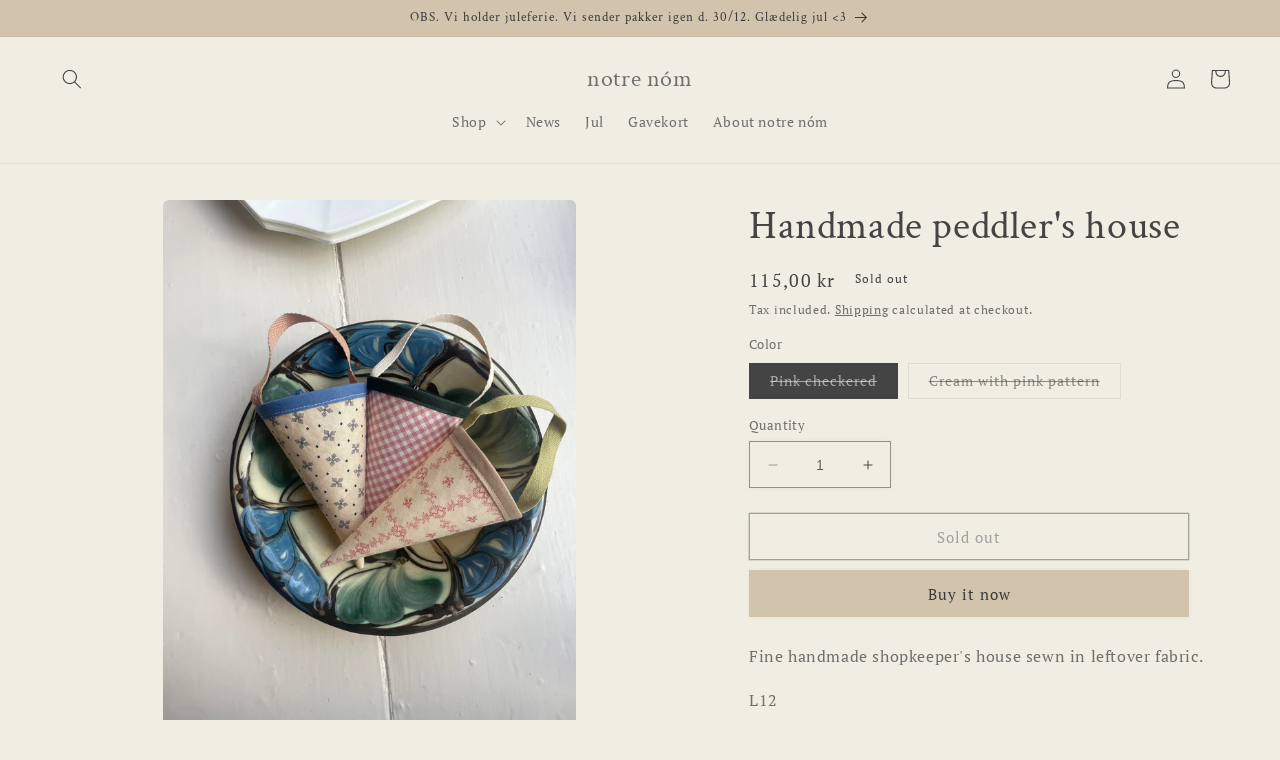

--- FILE ---
content_type: text/html; charset=utf-8
request_url: https://notrenom.dk/en/products/handlavet-kraemmerhus-1
body_size: 31293
content:
<!doctype html>
<html class="no-js" lang="en">
  <head>


    <meta charset="utf-8">
    <meta http-equiv="X-UA-Compatible" content="IE=edge">
    <meta name="viewport" content="width=device-width,initial-scale=1">
    <meta name="theme-color" content="">
    <link rel="canonical" href="https://notrenom.dk/en/products/handlavet-kraemmerhus-1">
    <link rel="preconnect" href="https://cdn.shopify.com" crossorigin><link rel="preconnect" href="https://fonts.shopifycdn.com" crossorigin><title>
      Handmade peddler&#39;s house
 &ndash; notre nóm</title>

    
      <meta name="description" content="Fine handmade shopkeeper&#39;s house sewn in leftover fabric. L12 Sold per piece">
    

    

<meta property="og:site_name" content="notre nóm">
<meta property="og:url" content="https://notrenom.dk/en/products/handlavet-kraemmerhus-1">
<meta property="og:title" content="Handmade peddler&#39;s house">
<meta property="og:type" content="product">
<meta property="og:description" content="Fine handmade shopkeeper&#39;s house sewn in leftover fabric. L12 Sold per piece"><meta property="og:image" content="http://notrenom.dk/cdn/shop/files/FullSizeRender_4f43652d-78c9-4ced-a076-23a05c6b716c.jpg?v=1700830921">
  <meta property="og:image:secure_url" content="https://notrenom.dk/cdn/shop/files/FullSizeRender_4f43652d-78c9-4ced-a076-23a05c6b716c.jpg?v=1700830921">
  <meta property="og:image:width" content="3024">
  <meta property="og:image:height" content="4032"><meta property="og:price:amount" content="115,00">
  <meta property="og:price:currency" content="DKK"><meta name="twitter:card" content="summary_large_image">
<meta name="twitter:title" content="Handmade peddler&#39;s house">
<meta name="twitter:description" content="Fine handmade shopkeeper&#39;s house sewn in leftover fabric. L12 Sold per piece">


    <script src="//notrenom.dk/cdn/shop/t/4/assets/constants.js?v=165488195745554878101695279917" defer="defer"></script>
    <script src="//notrenom.dk/cdn/shop/t/4/assets/pubsub.js?v=2921868252632587581695279917" defer="defer"></script>
    <script src="//notrenom.dk/cdn/shop/t/4/assets/global.js?v=85297797553816670871695279917" defer="defer"></script>
    <script>window.performance && window.performance.mark && window.performance.mark('shopify.content_for_header.start');</script><meta name="facebook-domain-verification" content="5pdsl2crtgwzyua3bai4c2zovdgnbp">
<meta name="google-site-verification" content="A0H3zQIn3uFolh45XVwE-HuUXGa2IwCKYLxnj5K5amM">
<meta id="shopify-digital-wallet" name="shopify-digital-wallet" content="/55289970743/digital_wallets/dialog">
<link rel="alternate" hreflang="x-default" href="https://notrenom.dk/products/handlavet-kraemmerhus-1">
<link rel="alternate" hreflang="en" href="https://notrenom.dk/en/products/handlavet-kraemmerhus-1">
<link rel="alternate" type="application/json+oembed" href="https://notrenom.dk/en/products/handlavet-kraemmerhus-1.oembed">
<script async="async" src="/checkouts/internal/preloads.js?locale=en-DK"></script>
<script id="shopify-features" type="application/json">{"accessToken":"a98c67dc2113864c0ed70d4b2cfd484d","betas":["rich-media-storefront-analytics"],"domain":"notrenom.dk","predictiveSearch":true,"shopId":55289970743,"locale":"en"}</script>
<script>var Shopify = Shopify || {};
Shopify.shop = "notre-nom.myshopify.com";
Shopify.locale = "en";
Shopify.currency = {"active":"DKK","rate":"1.0"};
Shopify.country = "DK";
Shopify.theme = {"name":"Camilla edit_Sep21_notre nóm","id":153412731209,"schema_name":"Craft","schema_version":"8.0.0","theme_store_id":1368,"role":"main"};
Shopify.theme.handle = "null";
Shopify.theme.style = {"id":null,"handle":null};
Shopify.cdnHost = "notrenom.dk/cdn";
Shopify.routes = Shopify.routes || {};
Shopify.routes.root = "/en/";</script>
<script type="module">!function(o){(o.Shopify=o.Shopify||{}).modules=!0}(window);</script>
<script>!function(o){function n(){var o=[];function n(){o.push(Array.prototype.slice.apply(arguments))}return n.q=o,n}var t=o.Shopify=o.Shopify||{};t.loadFeatures=n(),t.autoloadFeatures=n()}(window);</script>
<script id="shop-js-analytics" type="application/json">{"pageType":"product"}</script>
<script defer="defer" async type="module" src="//notrenom.dk/cdn/shopifycloud/shop-js/modules/v2/client.init-shop-cart-sync_DtuiiIyl.en.esm.js"></script>
<script defer="defer" async type="module" src="//notrenom.dk/cdn/shopifycloud/shop-js/modules/v2/chunk.common_CUHEfi5Q.esm.js"></script>
<script type="module">
  await import("//notrenom.dk/cdn/shopifycloud/shop-js/modules/v2/client.init-shop-cart-sync_DtuiiIyl.en.esm.js");
await import("//notrenom.dk/cdn/shopifycloud/shop-js/modules/v2/chunk.common_CUHEfi5Q.esm.js");

  window.Shopify.SignInWithShop?.initShopCartSync?.({"fedCMEnabled":true,"windoidEnabled":true});

</script>
<script>(function() {
  var isLoaded = false;
  function asyncLoad() {
    if (isLoaded) return;
    isLoaded = true;
    var urls = ["https:\/\/gdprcdn.b-cdn.net\/js\/gdpr_cookie_consent.min.js?shop=notre-nom.myshopify.com"];
    for (var i = 0; i < urls.length; i++) {
      var s = document.createElement('script');
      s.type = 'text/javascript';
      s.async = true;
      s.src = urls[i];
      var x = document.getElementsByTagName('script')[0];
      x.parentNode.insertBefore(s, x);
    }
  };
  if(window.attachEvent) {
    window.attachEvent('onload', asyncLoad);
  } else {
    window.addEventListener('load', asyncLoad, false);
  }
})();</script>
<script id="__st">var __st={"a":55289970743,"offset":3600,"reqid":"f7316ba3-1684-44bd-8343-55a829a820a6-1767183727","pageurl":"notrenom.dk\/en\/products\/handlavet-kraemmerhus-1","u":"17851d65569c","p":"product","rtyp":"product","rid":8781882949961};</script>
<script>window.ShopifyPaypalV4VisibilityTracking = true;</script>
<script id="captcha-bootstrap">!function(){'use strict';const t='contact',e='account',n='new_comment',o=[[t,t],['blogs',n],['comments',n],[t,'customer']],c=[[e,'customer_login'],[e,'guest_login'],[e,'recover_customer_password'],[e,'create_customer']],r=t=>t.map((([t,e])=>`form[action*='/${t}']:not([data-nocaptcha='true']) input[name='form_type'][value='${e}']`)).join(','),a=t=>()=>t?[...document.querySelectorAll(t)].map((t=>t.form)):[];function s(){const t=[...o],e=r(t);return a(e)}const i='password',u='form_key',d=['recaptcha-v3-token','g-recaptcha-response','h-captcha-response',i],f=()=>{try{return window.sessionStorage}catch{return}},m='__shopify_v',_=t=>t.elements[u];function p(t,e,n=!1){try{const o=window.sessionStorage,c=JSON.parse(o.getItem(e)),{data:r}=function(t){const{data:e,action:n}=t;return t[m]||n?{data:e,action:n}:{data:t,action:n}}(c);for(const[e,n]of Object.entries(r))t.elements[e]&&(t.elements[e].value=n);n&&o.removeItem(e)}catch(o){console.error('form repopulation failed',{error:o})}}const l='form_type',E='cptcha';function T(t){t.dataset[E]=!0}const w=window,h=w.document,L='Shopify',v='ce_forms',y='captcha';let A=!1;((t,e)=>{const n=(g='f06e6c50-85a8-45c8-87d0-21a2b65856fe',I='https://cdn.shopify.com/shopifycloud/storefront-forms-hcaptcha/ce_storefront_forms_captcha_hcaptcha.v1.5.2.iife.js',D={infoText:'Protected by hCaptcha',privacyText:'Privacy',termsText:'Terms'},(t,e,n)=>{const o=w[L][v],c=o.bindForm;if(c)return c(t,g,e,D).then(n);var r;o.q.push([[t,g,e,D],n]),r=I,A||(h.body.append(Object.assign(h.createElement('script'),{id:'captcha-provider',async:!0,src:r})),A=!0)});var g,I,D;w[L]=w[L]||{},w[L][v]=w[L][v]||{},w[L][v].q=[],w[L][y]=w[L][y]||{},w[L][y].protect=function(t,e){n(t,void 0,e),T(t)},Object.freeze(w[L][y]),function(t,e,n,w,h,L){const[v,y,A,g]=function(t,e,n){const i=e?o:[],u=t?c:[],d=[...i,...u],f=r(d),m=r(i),_=r(d.filter((([t,e])=>n.includes(e))));return[a(f),a(m),a(_),s()]}(w,h,L),I=t=>{const e=t.target;return e instanceof HTMLFormElement?e:e&&e.form},D=t=>v().includes(t);t.addEventListener('submit',(t=>{const e=I(t);if(!e)return;const n=D(e)&&!e.dataset.hcaptchaBound&&!e.dataset.recaptchaBound,o=_(e),c=g().includes(e)&&(!o||!o.value);(n||c)&&t.preventDefault(),c&&!n&&(function(t){try{if(!f())return;!function(t){const e=f();if(!e)return;const n=_(t);if(!n)return;const o=n.value;o&&e.removeItem(o)}(t);const e=Array.from(Array(32),(()=>Math.random().toString(36)[2])).join('');!function(t,e){_(t)||t.append(Object.assign(document.createElement('input'),{type:'hidden',name:u})),t.elements[u].value=e}(t,e),function(t,e){const n=f();if(!n)return;const o=[...t.querySelectorAll(`input[type='${i}']`)].map((({name:t})=>t)),c=[...d,...o],r={};for(const[a,s]of new FormData(t).entries())c.includes(a)||(r[a]=s);n.setItem(e,JSON.stringify({[m]:1,action:t.action,data:r}))}(t,e)}catch(e){console.error('failed to persist form',e)}}(e),e.submit())}));const S=(t,e)=>{t&&!t.dataset[E]&&(n(t,e.some((e=>e===t))),T(t))};for(const o of['focusin','change'])t.addEventListener(o,(t=>{const e=I(t);D(e)&&S(e,y())}));const B=e.get('form_key'),M=e.get(l),P=B&&M;t.addEventListener('DOMContentLoaded',(()=>{const t=y();if(P)for(const e of t)e.elements[l].value===M&&p(e,B);[...new Set([...A(),...v().filter((t=>'true'===t.dataset.shopifyCaptcha))])].forEach((e=>S(e,t)))}))}(h,new URLSearchParams(w.location.search),n,t,e,['guest_login'])})(!0,!0)}();</script>
<script integrity="sha256-4kQ18oKyAcykRKYeNunJcIwy7WH5gtpwJnB7kiuLZ1E=" data-source-attribution="shopify.loadfeatures" defer="defer" src="//notrenom.dk/cdn/shopifycloud/storefront/assets/storefront/load_feature-a0a9edcb.js" crossorigin="anonymous"></script>
<script data-source-attribution="shopify.dynamic_checkout.dynamic.init">var Shopify=Shopify||{};Shopify.PaymentButton=Shopify.PaymentButton||{isStorefrontPortableWallets:!0,init:function(){window.Shopify.PaymentButton.init=function(){};var t=document.createElement("script");t.src="https://notrenom.dk/cdn/shopifycloud/portable-wallets/latest/portable-wallets.en.js",t.type="module",document.head.appendChild(t)}};
</script>
<script data-source-attribution="shopify.dynamic_checkout.buyer_consent">
  function portableWalletsHideBuyerConsent(e){var t=document.getElementById("shopify-buyer-consent"),n=document.getElementById("shopify-subscription-policy-button");t&&n&&(t.classList.add("hidden"),t.setAttribute("aria-hidden","true"),n.removeEventListener("click",e))}function portableWalletsShowBuyerConsent(e){var t=document.getElementById("shopify-buyer-consent"),n=document.getElementById("shopify-subscription-policy-button");t&&n&&(t.classList.remove("hidden"),t.removeAttribute("aria-hidden"),n.addEventListener("click",e))}window.Shopify?.PaymentButton&&(window.Shopify.PaymentButton.hideBuyerConsent=portableWalletsHideBuyerConsent,window.Shopify.PaymentButton.showBuyerConsent=portableWalletsShowBuyerConsent);
</script>
<script>
  function portableWalletsCleanup(e){e&&e.src&&console.error("Failed to load portable wallets script "+e.src);var t=document.querySelectorAll("shopify-accelerated-checkout .shopify-payment-button__skeleton, shopify-accelerated-checkout-cart .wallet-cart-button__skeleton"),e=document.getElementById("shopify-buyer-consent");for(let e=0;e<t.length;e++)t[e].remove();e&&e.remove()}function portableWalletsNotLoadedAsModule(e){e instanceof ErrorEvent&&"string"==typeof e.message&&e.message.includes("import.meta")&&"string"==typeof e.filename&&e.filename.includes("portable-wallets")&&(window.removeEventListener("error",portableWalletsNotLoadedAsModule),window.Shopify.PaymentButton.failedToLoad=e,"loading"===document.readyState?document.addEventListener("DOMContentLoaded",window.Shopify.PaymentButton.init):window.Shopify.PaymentButton.init())}window.addEventListener("error",portableWalletsNotLoadedAsModule);
</script>

<script type="module" src="https://notrenom.dk/cdn/shopifycloud/portable-wallets/latest/portable-wallets.en.js" onError="portableWalletsCleanup(this)" crossorigin="anonymous"></script>
<script nomodule>
  document.addEventListener("DOMContentLoaded", portableWalletsCleanup);
</script>

<link id="shopify-accelerated-checkout-styles" rel="stylesheet" media="screen" href="https://notrenom.dk/cdn/shopifycloud/portable-wallets/latest/accelerated-checkout-backwards-compat.css" crossorigin="anonymous">
<style id="shopify-accelerated-checkout-cart">
        #shopify-buyer-consent {
  margin-top: 1em;
  display: inline-block;
  width: 100%;
}

#shopify-buyer-consent.hidden {
  display: none;
}

#shopify-subscription-policy-button {
  background: none;
  border: none;
  padding: 0;
  text-decoration: underline;
  font-size: inherit;
  cursor: pointer;
}

#shopify-subscription-policy-button::before {
  box-shadow: none;
}

      </style>
<script id="sections-script" data-sections="header,footer" defer="defer" src="//notrenom.dk/cdn/shop/t/4/compiled_assets/scripts.js?1303"></script>
<script>window.performance && window.performance.mark && window.performance.mark('shopify.content_for_header.end');</script>


    <style data-shopify>
      @font-face {
  font-family: "PT Serif";
  font-weight: 400;
  font-style: normal;
  font-display: swap;
  src: url("//notrenom.dk/cdn/fonts/pt_serif/ptserif_n4.5dc26655329dc6264a046fc444eea109ea514d3d.woff2") format("woff2"),
       url("//notrenom.dk/cdn/fonts/pt_serif/ptserif_n4.1549d2c00b7c71aa534c98bf662cdf9b8ae01b92.woff") format("woff");
}

      @font-face {
  font-family: "PT Serif";
  font-weight: 700;
  font-style: normal;
  font-display: swap;
  src: url("//notrenom.dk/cdn/fonts/pt_serif/ptserif_n7.05b01f581be1e3c8aaf548f8c90656344869b497.woff2") format("woff2"),
       url("//notrenom.dk/cdn/fonts/pt_serif/ptserif_n7.f17e4873a71012cbec67e4ce660216ff0a1a81c8.woff") format("woff");
}

      @font-face {
  font-family: "PT Serif";
  font-weight: 400;
  font-style: italic;
  font-display: swap;
  src: url("//notrenom.dk/cdn/fonts/pt_serif/ptserif_i4.1afa02f8df7ccae6643176d4e6d154b743bbe421.woff2") format("woff2"),
       url("//notrenom.dk/cdn/fonts/pt_serif/ptserif_i4.7f2e0dc06d42deb66485d571450c1756b37093e3.woff") format("woff");
}

      @font-face {
  font-family: "PT Serif";
  font-weight: 700;
  font-style: italic;
  font-display: swap;
  src: url("//notrenom.dk/cdn/fonts/pt_serif/ptserif_i7.4ff1f7baaf6f5304a2181c5d610af6ed12b35185.woff2") format("woff2"),
       url("//notrenom.dk/cdn/fonts/pt_serif/ptserif_i7.2848bc6aae0dac68eb07fe4fc086069a0c77264c.woff") format("woff");
}

      @font-face {
  font-family: "Crimson Text";
  font-weight: 400;
  font-style: normal;
  font-display: swap;
  src: url("//notrenom.dk/cdn/fonts/crimson_text/crimsontext_n4.a9a5f5ab47c6f5346e7cd274511a5d08c59fb906.woff2") format("woff2"),
       url("//notrenom.dk/cdn/fonts/crimson_text/crimsontext_n4.e89f2f0678223181d995b90850b6894b928b2f96.woff") format("woff");
}


      :root {
        --font-body-family: "PT Serif", serif;
        --font-body-style: normal;
        --font-body-weight: 400;
        --font-body-weight-bold: 700;

        --font-heading-family: "Crimson Text", serif;
        --font-heading-style: normal;
        --font-heading-weight: 400;

        --font-body-scale: 1.0;
        --font-heading-scale: 1.0;

        --color-base-text: 69, 68, 68;
        --color-shadow: 69, 68, 68;
        --color-base-background-1: 240, 238, 227;
        --color-base-background-2: 234, 232, 215;
        --color-base-solid-button-labels: 56, 56, 56;
        --color-base-outline-button-labels: 80, 86, 85;
        --color-base-accent-1: 210, 195, 172;
        --color-base-accent-2: 210, 195, 172;
        --payment-terms-background-color: #f0eee3;

        --gradient-base-background-1: #f0eee3;
        --gradient-base-background-2: #eae8d7;
        --gradient-base-accent-1: linear-gradient(180deg, rgba(255, 145, 129, 1), rgba(255, 170, 135, 1) 15.108%, rgba(254, 91, 124, 1) 49%, rgba(255, 140, 162, 1) 100%);
        --gradient-base-accent-2: #d2c3ac;

        --media-padding: px;
        --media-border-opacity: 0.1;
        --media-border-width: 0px;
        --media-radius: 6px;
        --media-shadow-opacity: 0.0;
        --media-shadow-horizontal-offset: 0px;
        --media-shadow-vertical-offset: 4px;
        --media-shadow-blur-radius: 5px;
        --media-shadow-visible: 0;

        --page-width: 140rem;
        --page-width-margin: 0rem;

        --product-card-image-padding: 0.0rem;
        --product-card-corner-radius: 0.0rem;
        --product-card-text-alignment: left;
        --product-card-border-width: 0.1rem;
        --product-card-border-opacity: 0.1;
        --product-card-shadow-opacity: 0.0;
        --product-card-shadow-visible: 0;
        --product-card-shadow-horizontal-offset: 0.0rem;
        --product-card-shadow-vertical-offset: 0.4rem;
        --product-card-shadow-blur-radius: 0.5rem;

        --collection-card-image-padding: 0.0rem;
        --collection-card-corner-radius: 0.6rem;
        --collection-card-text-alignment: left;
        --collection-card-border-width: 0.1rem;
        --collection-card-border-opacity: 0.1;
        --collection-card-shadow-opacity: 0.0;
        --collection-card-shadow-visible: 0;
        --collection-card-shadow-horizontal-offset: 0.0rem;
        --collection-card-shadow-vertical-offset: 0.4rem;
        --collection-card-shadow-blur-radius: 0.5rem;

        --blog-card-image-padding: 0.0rem;
        --blog-card-corner-radius: 0.6rem;
        --blog-card-text-alignment: left;
        --blog-card-border-width: 0.1rem;
        --blog-card-border-opacity: 0.1;
        --blog-card-shadow-opacity: 0.0;
        --blog-card-shadow-visible: 0;
        --blog-card-shadow-horizontal-offset: 0.0rem;
        --blog-card-shadow-vertical-offset: 0.4rem;
        --blog-card-shadow-blur-radius: 0.5rem;

        --badge-corner-radius: 0.6rem;

        --popup-border-width: 1px;
        --popup-border-opacity: 0.5;
        --popup-corner-radius: 0px;
        --popup-shadow-opacity: 0.0;
        --popup-shadow-horizontal-offset: 0px;
        --popup-shadow-vertical-offset: 4px;
        --popup-shadow-blur-radius: 5px;

        --drawer-border-width: 1px;
        --drawer-border-opacity: 0.1;
        --drawer-shadow-opacity: 0.0;
        --drawer-shadow-horizontal-offset: 0px;
        --drawer-shadow-vertical-offset: 4px;
        --drawer-shadow-blur-radius: 5px;

        --spacing-sections-desktop: 0px;
        --spacing-sections-mobile: 0px;

        --grid-desktop-vertical-spacing: 20px;
        --grid-desktop-horizontal-spacing: 20px;
        --grid-mobile-vertical-spacing: 10px;
        --grid-mobile-horizontal-spacing: 10px;

        --text-boxes-border-opacity: 0.1;
        --text-boxes-border-width: 0px;
        --text-boxes-radius: 6px;
        --text-boxes-shadow-opacity: 0.0;
        --text-boxes-shadow-visible: 0;
        --text-boxes-shadow-horizontal-offset: 0px;
        --text-boxes-shadow-vertical-offset: 4px;
        --text-boxes-shadow-blur-radius: 5px;

        --buttons-radius: 0px;
        --buttons-radius-outset: 0px;
        --buttons-border-width: 1px;
        --buttons-border-opacity: 1.0;
        --buttons-shadow-opacity: 0.05;
        --buttons-shadow-visible: 1;
        --buttons-shadow-horizontal-offset: 0px;
        --buttons-shadow-vertical-offset: 0px;
        --buttons-shadow-blur-radius: 5px;
        --buttons-border-offset: 0.3px;

        --inputs-radius: 0px;
        --inputs-border-width: 1px;
        --inputs-border-opacity: 0.55;
        --inputs-shadow-opacity: 0.05;
        --inputs-shadow-horizontal-offset: 0px;
        --inputs-margin-offset: 0px;
        --inputs-shadow-vertical-offset: 0px;
        --inputs-shadow-blur-radius: 5px;
        --inputs-radius-outset: 0px;

        --variant-pills-radius: 0px;
        --variant-pills-border-width: 1px;
        --variant-pills-border-opacity: 0.55;
        --variant-pills-shadow-opacity: 0.0;
        --variant-pills-shadow-horizontal-offset: 0px;
        --variant-pills-shadow-vertical-offset: 0px;
        --variant-pills-shadow-blur-radius: 5px;
      }

      *,
      *::before,
      *::after {
        box-sizing: inherit;
      }

      html {
        box-sizing: border-box;
        font-size: calc(var(--font-body-scale) * 62.5%);
        height: 100%;
      }

      body {
        display: grid;
        grid-template-rows: auto auto 1fr auto;
        grid-template-columns: 100%;
        min-height: 100%;
        margin: 0;
        font-size: 1.5rem;
        letter-spacing: 0.06rem;
        line-height: calc(1 + 0.8 / var(--font-body-scale));
        font-family: var(--font-body-family);
        font-style: var(--font-body-style);
        font-weight: var(--font-body-weight);
      }

      @media screen and (min-width: 750px) {
        body {
          font-size: 1.6rem;
        }
      }
    </style>

    <link href="//notrenom.dk/cdn/shop/t/4/assets/base.css?v=831047894957930821695279917" rel="stylesheet" type="text/css" media="all" />
<link rel="preload" as="font" href="//notrenom.dk/cdn/fonts/pt_serif/ptserif_n4.5dc26655329dc6264a046fc444eea109ea514d3d.woff2" type="font/woff2" crossorigin><link rel="preload" as="font" href="//notrenom.dk/cdn/fonts/crimson_text/crimsontext_n4.a9a5f5ab47c6f5346e7cd274511a5d08c59fb906.woff2" type="font/woff2" crossorigin><link rel="stylesheet" href="//notrenom.dk/cdn/shop/t/4/assets/component-predictive-search.css?v=85913294783299393391695279917" media="print" onload="this.media='all'"><script>document.documentElement.className = document.documentElement.className.replace('no-js', 'js');
    if (Shopify.designMode) {
      document.documentElement.classList.add('shopify-design-mode');
    }
    </script>
  <!-- BEGIN app block: shopify://apps/consentmo-gdpr/blocks/gdpr_cookie_consent/4fbe573f-a377-4fea-9801-3ee0858cae41 -->


<!-- END app block --><!-- BEGIN app block: shopify://apps/fontify/blocks/app-embed/334490e2-2153-4a2e-a452-e90bdeffa3cc --><link rel="preconnect" href="https://cdn.nitroapps.co" crossorigin=""><!-- app metafields --><style type="text/css" id="nitro-fontify" >
</style>
<script>
    console.log(null);
    console.log(null);
  </script><script
  type="text/javascript"
  id="fontify-scripts"
>
  
  (function () {
    // Prevent duplicate execution
    if (window.fontifyScriptInitialized) {
      return;
    }
    window.fontifyScriptInitialized = true;

    if (window.opener) {
      // Remove existing listener if any before adding new one
      if (window.fontifyMessageListener) {
        window.removeEventListener('message', window.fontifyMessageListener, false);
      }

      function watchClosedWindow() {
        let itv = setInterval(function () {
          if (!window.opener || window.opener.closed) {
            clearInterval(itv);
            window.close();
          }
        }, 1000);
      }

      // Helper function to inject scripts and links from vite-tag content
      function injectScript(encodedContent) {
        

        // Decode HTML entities
        const tempTextarea = document.createElement('textarea');
        tempTextarea.innerHTML = encodedContent;
        const viteContent = tempTextarea.value;

        // Parse HTML content
        const tempDiv = document.createElement('div');
        tempDiv.innerHTML = viteContent;

        // Track duplicates within tempDiv only
        const scriptIds = new Set();
        const scriptSrcs = new Set();
        const linkKeys = new Set();

        // Helper to clone element attributes
        function cloneAttributes(source, target) {
          Array.from(source.attributes).forEach(function(attr) {
            if (attr.name === 'crossorigin') {
              target.crossOrigin = attr.value;
            } else {
              target.setAttribute(attr.name, attr.value);
            }
          });
          if (source.textContent) {
            target.textContent = source.textContent;
          }
        }

        // Inject scripts (filter duplicates within tempDiv)
        tempDiv.querySelectorAll('script').forEach(function(script) {
          const scriptId = script.getAttribute('id');
          const scriptSrc = script.getAttribute('src');

          // Skip if duplicate in tempDiv
          if ((scriptId && scriptIds.has(scriptId)) || (scriptSrc && scriptSrcs.has(scriptSrc))) {
            return;
          }

          // Track script
          if (scriptId) scriptIds.add(scriptId);
          if (scriptSrc) scriptSrcs.add(scriptSrc);

          // Clone and inject
          const newScript = document.createElement('script');
          cloneAttributes(script, newScript);

          document.head.appendChild(newScript);
        });

        // Inject links (filter duplicates within tempDiv)
        tempDiv.querySelectorAll('link').forEach(function(link) {
          const linkHref = link.getAttribute('href');
          const linkRel = link.getAttribute('rel') || '';
          const key = linkHref + '|' + linkRel;

          // Skip if duplicate in tempDiv
          if (linkHref && linkKeys.has(key)) {
            return;
          }

          // Track link
          if (linkHref) linkKeys.add(key);

          // Clone and inject
          const newLink = document.createElement('link');
          cloneAttributes(link, newLink);
          document.head.appendChild(newLink);
        });
      }

      // Function to apply preview font data


      function receiveMessage(event) {
        watchClosedWindow();
        if (event.data.action == 'fontify_ready') {
          console.log('fontify_ready');
          injectScript(`&lt;!-- BEGIN app snippet: vite-tag --&gt;


  &lt;script src=&quot;https://cdn.shopify.com/extensions/019b73a8-4340-7471-824f-2eb20f6fb8fb/fontify-polaris-7/assets/main-B3V8Mu2P.js&quot; type=&quot;module&quot; crossorigin=&quot;anonymous&quot;&gt;&lt;/script&gt;

&lt;!-- END app snippet --&gt;
  &lt;!-- BEGIN app snippet: vite-tag --&gt;


  &lt;link href=&quot;//cdn.shopify.com/extensions/019b73a8-4340-7471-824f-2eb20f6fb8fb/fontify-polaris-7/assets/main-CHUrejef.css&quot; rel=&quot;stylesheet&quot; type=&quot;text/css&quot; media=&quot;all&quot; /&gt;

&lt;!-- END app snippet --&gt;
`);

        } else if (event.data.action == 'font_audit_ready') {
          injectScript(`&lt;!-- BEGIN app snippet: vite-tag --&gt;


  &lt;script src=&quot;https://cdn.shopify.com/extensions/019b73a8-4340-7471-824f-2eb20f6fb8fb/fontify-polaris-7/assets/audit-DDeWPAiq.js&quot; type=&quot;module&quot; crossorigin=&quot;anonymous&quot;&gt;&lt;/script&gt;

&lt;!-- END app snippet --&gt;
  &lt;!-- BEGIN app snippet: vite-tag --&gt;


  &lt;link href=&quot;//cdn.shopify.com/extensions/019b73a8-4340-7471-824f-2eb20f6fb8fb/fontify-polaris-7/assets/audit-CNr6hPle.css&quot; rel=&quot;stylesheet&quot; type=&quot;text/css&quot; media=&quot;all&quot; /&gt;

&lt;!-- END app snippet --&gt;
`);

        } else if (event.data.action == 'preview_font_data') {
          const fontData = event?.data || null;
          window.fontifyPreviewData = fontData;
          injectScript(`&lt;!-- BEGIN app snippet: vite-tag --&gt;


  &lt;script src=&quot;https://cdn.shopify.com/extensions/019b73a8-4340-7471-824f-2eb20f6fb8fb/fontify-polaris-7/assets/preview-CH6oXAfY.js&quot; type=&quot;module&quot; crossorigin=&quot;anonymous&quot;&gt;&lt;/script&gt;

&lt;!-- END app snippet --&gt;
`);
        }
      }

      // Store reference to listener for cleanup
      window.fontifyMessageListener = receiveMessage;
      window.addEventListener('message', receiveMessage, false);

      // Send init message when window is opened from opener
      if (window.opener) {
        window.opener.postMessage({ action: `${window.name}_init`, data: JSON.parse(JSON.stringify({})) }, '*');
      }
    }
  })();
</script>


<!-- END app block --><script src="https://cdn.shopify.com/extensions/019b2043-33cb-77c9-8e05-14b8a4f9a9dc/socialwidget-instafeed-75/assets/social-widget.min.js" type="text/javascript" defer="defer"></script>
<script src="https://cdn.shopify.com/extensions/019b738b-a3fc-7916-a415-bbc41fb59b79/consentmo-gdpr-546/assets/consentmo_cookie_consent.js" type="text/javascript" defer="defer"></script>
<link href="https://monorail-edge.shopifysvc.com" rel="dns-prefetch">
<script>(function(){if ("sendBeacon" in navigator && "performance" in window) {try {var session_token_from_headers = performance.getEntriesByType('navigation')[0].serverTiming.find(x => x.name == '_s').description;} catch {var session_token_from_headers = undefined;}var session_cookie_matches = document.cookie.match(/_shopify_s=([^;]*)/);var session_token_from_cookie = session_cookie_matches && session_cookie_matches.length === 2 ? session_cookie_matches[1] : "";var session_token = session_token_from_headers || session_token_from_cookie || "";function handle_abandonment_event(e) {var entries = performance.getEntries().filter(function(entry) {return /monorail-edge.shopifysvc.com/.test(entry.name);});if (!window.abandonment_tracked && entries.length === 0) {window.abandonment_tracked = true;var currentMs = Date.now();var navigation_start = performance.timing.navigationStart;var payload = {shop_id: 55289970743,url: window.location.href,navigation_start,duration: currentMs - navigation_start,session_token,page_type: "product"};window.navigator.sendBeacon("https://monorail-edge.shopifysvc.com/v1/produce", JSON.stringify({schema_id: "online_store_buyer_site_abandonment/1.1",payload: payload,metadata: {event_created_at_ms: currentMs,event_sent_at_ms: currentMs}}));}}window.addEventListener('pagehide', handle_abandonment_event);}}());</script>
<script id="web-pixels-manager-setup">(function e(e,d,r,n,o){if(void 0===o&&(o={}),!Boolean(null===(a=null===(i=window.Shopify)||void 0===i?void 0:i.analytics)||void 0===a?void 0:a.replayQueue)){var i,a;window.Shopify=window.Shopify||{};var t=window.Shopify;t.analytics=t.analytics||{};var s=t.analytics;s.replayQueue=[],s.publish=function(e,d,r){return s.replayQueue.push([e,d,r]),!0};try{self.performance.mark("wpm:start")}catch(e){}var l=function(){var e={modern:/Edge?\/(1{2}[4-9]|1[2-9]\d|[2-9]\d{2}|\d{4,})\.\d+(\.\d+|)|Firefox\/(1{2}[4-9]|1[2-9]\d|[2-9]\d{2}|\d{4,})\.\d+(\.\d+|)|Chrom(ium|e)\/(9{2}|\d{3,})\.\d+(\.\d+|)|(Maci|X1{2}).+ Version\/(15\.\d+|(1[6-9]|[2-9]\d|\d{3,})\.\d+)([,.]\d+|)( \(\w+\)|)( Mobile\/\w+|) Safari\/|Chrome.+OPR\/(9{2}|\d{3,})\.\d+\.\d+|(CPU[ +]OS|iPhone[ +]OS|CPU[ +]iPhone|CPU IPhone OS|CPU iPad OS)[ +]+(15[._]\d+|(1[6-9]|[2-9]\d|\d{3,})[._]\d+)([._]\d+|)|Android:?[ /-](13[3-9]|1[4-9]\d|[2-9]\d{2}|\d{4,})(\.\d+|)(\.\d+|)|Android.+Firefox\/(13[5-9]|1[4-9]\d|[2-9]\d{2}|\d{4,})\.\d+(\.\d+|)|Android.+Chrom(ium|e)\/(13[3-9]|1[4-9]\d|[2-9]\d{2}|\d{4,})\.\d+(\.\d+|)|SamsungBrowser\/([2-9]\d|\d{3,})\.\d+/,legacy:/Edge?\/(1[6-9]|[2-9]\d|\d{3,})\.\d+(\.\d+|)|Firefox\/(5[4-9]|[6-9]\d|\d{3,})\.\d+(\.\d+|)|Chrom(ium|e)\/(5[1-9]|[6-9]\d|\d{3,})\.\d+(\.\d+|)([\d.]+$|.*Safari\/(?![\d.]+ Edge\/[\d.]+$))|(Maci|X1{2}).+ Version\/(10\.\d+|(1[1-9]|[2-9]\d|\d{3,})\.\d+)([,.]\d+|)( \(\w+\)|)( Mobile\/\w+|) Safari\/|Chrome.+OPR\/(3[89]|[4-9]\d|\d{3,})\.\d+\.\d+|(CPU[ +]OS|iPhone[ +]OS|CPU[ +]iPhone|CPU IPhone OS|CPU iPad OS)[ +]+(10[._]\d+|(1[1-9]|[2-9]\d|\d{3,})[._]\d+)([._]\d+|)|Android:?[ /-](13[3-9]|1[4-9]\d|[2-9]\d{2}|\d{4,})(\.\d+|)(\.\d+|)|Mobile Safari.+OPR\/([89]\d|\d{3,})\.\d+\.\d+|Android.+Firefox\/(13[5-9]|1[4-9]\d|[2-9]\d{2}|\d{4,})\.\d+(\.\d+|)|Android.+Chrom(ium|e)\/(13[3-9]|1[4-9]\d|[2-9]\d{2}|\d{4,})\.\d+(\.\d+|)|Android.+(UC? ?Browser|UCWEB|U3)[ /]?(15\.([5-9]|\d{2,})|(1[6-9]|[2-9]\d|\d{3,})\.\d+)\.\d+|SamsungBrowser\/(5\.\d+|([6-9]|\d{2,})\.\d+)|Android.+MQ{2}Browser\/(14(\.(9|\d{2,})|)|(1[5-9]|[2-9]\d|\d{3,})(\.\d+|))(\.\d+|)|K[Aa][Ii]OS\/(3\.\d+|([4-9]|\d{2,})\.\d+)(\.\d+|)/},d=e.modern,r=e.legacy,n=navigator.userAgent;return n.match(d)?"modern":n.match(r)?"legacy":"unknown"}(),u="modern"===l?"modern":"legacy",c=(null!=n?n:{modern:"",legacy:""})[u],f=function(e){return[e.baseUrl,"/wpm","/b",e.hashVersion,"modern"===e.buildTarget?"m":"l",".js"].join("")}({baseUrl:d,hashVersion:r,buildTarget:u}),m=function(e){var d=e.version,r=e.bundleTarget,n=e.surface,o=e.pageUrl,i=e.monorailEndpoint;return{emit:function(e){var a=e.status,t=e.errorMsg,s=(new Date).getTime(),l=JSON.stringify({metadata:{event_sent_at_ms:s},events:[{schema_id:"web_pixels_manager_load/3.1",payload:{version:d,bundle_target:r,page_url:o,status:a,surface:n,error_msg:t},metadata:{event_created_at_ms:s}}]});if(!i)return console&&console.warn&&console.warn("[Web Pixels Manager] No Monorail endpoint provided, skipping logging."),!1;try{return self.navigator.sendBeacon.bind(self.navigator)(i,l)}catch(e){}var u=new XMLHttpRequest;try{return u.open("POST",i,!0),u.setRequestHeader("Content-Type","text/plain"),u.send(l),!0}catch(e){return console&&console.warn&&console.warn("[Web Pixels Manager] Got an unhandled error while logging to Monorail."),!1}}}}({version:r,bundleTarget:l,surface:e.surface,pageUrl:self.location.href,monorailEndpoint:e.monorailEndpoint});try{o.browserTarget=l,function(e){var d=e.src,r=e.async,n=void 0===r||r,o=e.onload,i=e.onerror,a=e.sri,t=e.scriptDataAttributes,s=void 0===t?{}:t,l=document.createElement("script"),u=document.querySelector("head"),c=document.querySelector("body");if(l.async=n,l.src=d,a&&(l.integrity=a,l.crossOrigin="anonymous"),s)for(var f in s)if(Object.prototype.hasOwnProperty.call(s,f))try{l.dataset[f]=s[f]}catch(e){}if(o&&l.addEventListener("load",o),i&&l.addEventListener("error",i),u)u.appendChild(l);else{if(!c)throw new Error("Did not find a head or body element to append the script");c.appendChild(l)}}({src:f,async:!0,onload:function(){if(!function(){var e,d;return Boolean(null===(d=null===(e=window.Shopify)||void 0===e?void 0:e.analytics)||void 0===d?void 0:d.initialized)}()){var d=window.webPixelsManager.init(e)||void 0;if(d){var r=window.Shopify.analytics;r.replayQueue.forEach((function(e){var r=e[0],n=e[1],o=e[2];d.publishCustomEvent(r,n,o)})),r.replayQueue=[],r.publish=d.publishCustomEvent,r.visitor=d.visitor,r.initialized=!0}}},onerror:function(){return m.emit({status:"failed",errorMsg:"".concat(f," has failed to load")})},sri:function(e){var d=/^sha384-[A-Za-z0-9+/=]+$/;return"string"==typeof e&&d.test(e)}(c)?c:"",scriptDataAttributes:o}),m.emit({status:"loading"})}catch(e){m.emit({status:"failed",errorMsg:(null==e?void 0:e.message)||"Unknown error"})}}})({shopId: 55289970743,storefrontBaseUrl: "https://notrenom.dk",extensionsBaseUrl: "https://extensions.shopifycdn.com/cdn/shopifycloud/web-pixels-manager",monorailEndpoint: "https://monorail-edge.shopifysvc.com/unstable/produce_batch",surface: "storefront-renderer",enabledBetaFlags: ["2dca8a86","a0d5f9d2"],webPixelsConfigList: [{"id":"1013416265","configuration":"{\"config\":\"{\\\"pixel_id\\\":\\\"G-XY6ZCHD0D7\\\",\\\"target_country\\\":\\\"DK\\\",\\\"gtag_events\\\":[{\\\"type\\\":\\\"begin_checkout\\\",\\\"action_label\\\":\\\"G-XY6ZCHD0D7\\\"},{\\\"type\\\":\\\"search\\\",\\\"action_label\\\":\\\"G-XY6ZCHD0D7\\\"},{\\\"type\\\":\\\"view_item\\\",\\\"action_label\\\":[\\\"G-XY6ZCHD0D7\\\",\\\"MC-9GSPPEVN1J\\\"]},{\\\"type\\\":\\\"purchase\\\",\\\"action_label\\\":[\\\"G-XY6ZCHD0D7\\\",\\\"MC-9GSPPEVN1J\\\"]},{\\\"type\\\":\\\"page_view\\\",\\\"action_label\\\":[\\\"G-XY6ZCHD0D7\\\",\\\"MC-9GSPPEVN1J\\\"]},{\\\"type\\\":\\\"add_payment_info\\\",\\\"action_label\\\":\\\"G-XY6ZCHD0D7\\\"},{\\\"type\\\":\\\"add_to_cart\\\",\\\"action_label\\\":\\\"G-XY6ZCHD0D7\\\"}],\\\"enable_monitoring_mode\\\":false}\"}","eventPayloadVersion":"v1","runtimeContext":"OPEN","scriptVersion":"b2a88bafab3e21179ed38636efcd8a93","type":"APP","apiClientId":1780363,"privacyPurposes":[],"dataSharingAdjustments":{"protectedCustomerApprovalScopes":["read_customer_address","read_customer_email","read_customer_name","read_customer_personal_data","read_customer_phone"]}},{"id":"242024777","configuration":"{\"pixel_id\":\"744863717139115\",\"pixel_type\":\"facebook_pixel\",\"metaapp_system_user_token\":\"-\"}","eventPayloadVersion":"v1","runtimeContext":"OPEN","scriptVersion":"ca16bc87fe92b6042fbaa3acc2fbdaa6","type":"APP","apiClientId":2329312,"privacyPurposes":["ANALYTICS","MARKETING","SALE_OF_DATA"],"dataSharingAdjustments":{"protectedCustomerApprovalScopes":["read_customer_address","read_customer_email","read_customer_name","read_customer_personal_data","read_customer_phone"]}},{"id":"180027721","configuration":"{\"tagID\":\"2613272721182\"}","eventPayloadVersion":"v1","runtimeContext":"STRICT","scriptVersion":"18031546ee651571ed29edbe71a3550b","type":"APP","apiClientId":3009811,"privacyPurposes":["ANALYTICS","MARKETING","SALE_OF_DATA"],"dataSharingAdjustments":{"protectedCustomerApprovalScopes":["read_customer_address","read_customer_email","read_customer_name","read_customer_personal_data","read_customer_phone"]}},{"id":"shopify-app-pixel","configuration":"{}","eventPayloadVersion":"v1","runtimeContext":"STRICT","scriptVersion":"0450","apiClientId":"shopify-pixel","type":"APP","privacyPurposes":["ANALYTICS","MARKETING"]},{"id":"shopify-custom-pixel","eventPayloadVersion":"v1","runtimeContext":"LAX","scriptVersion":"0450","apiClientId":"shopify-pixel","type":"CUSTOM","privacyPurposes":["ANALYTICS","MARKETING"]}],isMerchantRequest: false,initData: {"shop":{"name":"notre nóm","paymentSettings":{"currencyCode":"DKK"},"myshopifyDomain":"notre-nom.myshopify.com","countryCode":"DK","storefrontUrl":"https:\/\/notrenom.dk\/en"},"customer":null,"cart":null,"checkout":null,"productVariants":[{"price":{"amount":115.0,"currencyCode":"DKK"},"product":{"title":"Handmade peddler's house","vendor":"notre nóm","id":"8781882949961","untranslatedTitle":"Handmade peddler's house","url":"\/en\/products\/handlavet-kraemmerhus-1","type":"jul"},"id":"49148129116489","image":{"src":"\/\/notrenom.dk\/cdn\/shop\/files\/FullSizeRender_4f43652d-78c9-4ced-a076-23a05c6b716c.jpg?v=1700830921"},"sku":"","title":"Pink checkered","untranslatedTitle":"Lyserød tern"},{"price":{"amount":115.0,"currencyCode":"DKK"},"product":{"title":"Handmade peddler's house","vendor":"notre nóm","id":"8781882949961","untranslatedTitle":"Handmade peddler's house","url":"\/en\/products\/handlavet-kraemmerhus-1","type":"jul"},"id":"49148129214793","image":{"src":"\/\/notrenom.dk\/cdn\/shop\/files\/FullSizeRender_4f43652d-78c9-4ced-a076-23a05c6b716c.jpg?v=1700830921"},"sku":"","title":"Cream with pink pattern","untranslatedTitle":"Creme med Rosa mønster"}],"purchasingCompany":null},},"https://notrenom.dk/cdn","da62cc92w68dfea28pcf9825a4m392e00d0",{"modern":"","legacy":""},{"shopId":"55289970743","storefrontBaseUrl":"https:\/\/notrenom.dk","extensionBaseUrl":"https:\/\/extensions.shopifycdn.com\/cdn\/shopifycloud\/web-pixels-manager","surface":"storefront-renderer","enabledBetaFlags":"[\"2dca8a86\", \"a0d5f9d2\"]","isMerchantRequest":"false","hashVersion":"da62cc92w68dfea28pcf9825a4m392e00d0","publish":"custom","events":"[[\"page_viewed\",{}],[\"product_viewed\",{\"productVariant\":{\"price\":{\"amount\":115.0,\"currencyCode\":\"DKK\"},\"product\":{\"title\":\"Handmade peddler's house\",\"vendor\":\"notre nóm\",\"id\":\"8781882949961\",\"untranslatedTitle\":\"Handmade peddler's house\",\"url\":\"\/en\/products\/handlavet-kraemmerhus-1\",\"type\":\"jul\"},\"id\":\"49148129116489\",\"image\":{\"src\":\"\/\/notrenom.dk\/cdn\/shop\/files\/FullSizeRender_4f43652d-78c9-4ced-a076-23a05c6b716c.jpg?v=1700830921\"},\"sku\":\"\",\"title\":\"Pink checkered\",\"untranslatedTitle\":\"Lyserød tern\"}}]]"});</script><script>
  window.ShopifyAnalytics = window.ShopifyAnalytics || {};
  window.ShopifyAnalytics.meta = window.ShopifyAnalytics.meta || {};
  window.ShopifyAnalytics.meta.currency = 'DKK';
  var meta = {"product":{"id":8781882949961,"gid":"gid:\/\/shopify\/Product\/8781882949961","vendor":"notre nóm","type":"jul","handle":"handlavet-kraemmerhus-1","variants":[{"id":49148129116489,"price":11500,"name":"Handmade peddler's house - Pink checkered","public_title":"Pink checkered","sku":""},{"id":49148129214793,"price":11500,"name":"Handmade peddler's house - Cream with pink pattern","public_title":"Cream with pink pattern","sku":""}],"remote":false},"page":{"pageType":"product","resourceType":"product","resourceId":8781882949961,"requestId":"f7316ba3-1684-44bd-8343-55a829a820a6-1767183727"}};
  for (var attr in meta) {
    window.ShopifyAnalytics.meta[attr] = meta[attr];
  }
</script>
<script class="analytics">
  (function () {
    var customDocumentWrite = function(content) {
      var jquery = null;

      if (window.jQuery) {
        jquery = window.jQuery;
      } else if (window.Checkout && window.Checkout.$) {
        jquery = window.Checkout.$;
      }

      if (jquery) {
        jquery('body').append(content);
      }
    };

    var hasLoggedConversion = function(token) {
      if (token) {
        return document.cookie.indexOf('loggedConversion=' + token) !== -1;
      }
      return false;
    }

    var setCookieIfConversion = function(token) {
      if (token) {
        var twoMonthsFromNow = new Date(Date.now());
        twoMonthsFromNow.setMonth(twoMonthsFromNow.getMonth() + 2);

        document.cookie = 'loggedConversion=' + token + '; expires=' + twoMonthsFromNow;
      }
    }

    var trekkie = window.ShopifyAnalytics.lib = window.trekkie = window.trekkie || [];
    if (trekkie.integrations) {
      return;
    }
    trekkie.methods = [
      'identify',
      'page',
      'ready',
      'track',
      'trackForm',
      'trackLink'
    ];
    trekkie.factory = function(method) {
      return function() {
        var args = Array.prototype.slice.call(arguments);
        args.unshift(method);
        trekkie.push(args);
        return trekkie;
      };
    };
    for (var i = 0; i < trekkie.methods.length; i++) {
      var key = trekkie.methods[i];
      trekkie[key] = trekkie.factory(key);
    }
    trekkie.load = function(config) {
      trekkie.config = config || {};
      trekkie.config.initialDocumentCookie = document.cookie;
      var first = document.getElementsByTagName('script')[0];
      var script = document.createElement('script');
      script.type = 'text/javascript';
      script.onerror = function(e) {
        var scriptFallback = document.createElement('script');
        scriptFallback.type = 'text/javascript';
        scriptFallback.onerror = function(error) {
                var Monorail = {
      produce: function produce(monorailDomain, schemaId, payload) {
        var currentMs = new Date().getTime();
        var event = {
          schema_id: schemaId,
          payload: payload,
          metadata: {
            event_created_at_ms: currentMs,
            event_sent_at_ms: currentMs
          }
        };
        return Monorail.sendRequest("https://" + monorailDomain + "/v1/produce", JSON.stringify(event));
      },
      sendRequest: function sendRequest(endpointUrl, payload) {
        // Try the sendBeacon API
        if (window && window.navigator && typeof window.navigator.sendBeacon === 'function' && typeof window.Blob === 'function' && !Monorail.isIos12()) {
          var blobData = new window.Blob([payload], {
            type: 'text/plain'
          });

          if (window.navigator.sendBeacon(endpointUrl, blobData)) {
            return true;
          } // sendBeacon was not successful

        } // XHR beacon

        var xhr = new XMLHttpRequest();

        try {
          xhr.open('POST', endpointUrl);
          xhr.setRequestHeader('Content-Type', 'text/plain');
          xhr.send(payload);
        } catch (e) {
          console.log(e);
        }

        return false;
      },
      isIos12: function isIos12() {
        return window.navigator.userAgent.lastIndexOf('iPhone; CPU iPhone OS 12_') !== -1 || window.navigator.userAgent.lastIndexOf('iPad; CPU OS 12_') !== -1;
      }
    };
    Monorail.produce('monorail-edge.shopifysvc.com',
      'trekkie_storefront_load_errors/1.1',
      {shop_id: 55289970743,
      theme_id: 153412731209,
      app_name: "storefront",
      context_url: window.location.href,
      source_url: "//notrenom.dk/cdn/s/trekkie.storefront.8f32c7f0b513e73f3235c26245676203e1209161.min.js"});

        };
        scriptFallback.async = true;
        scriptFallback.src = '//notrenom.dk/cdn/s/trekkie.storefront.8f32c7f0b513e73f3235c26245676203e1209161.min.js';
        first.parentNode.insertBefore(scriptFallback, first);
      };
      script.async = true;
      script.src = '//notrenom.dk/cdn/s/trekkie.storefront.8f32c7f0b513e73f3235c26245676203e1209161.min.js';
      first.parentNode.insertBefore(script, first);
    };
    trekkie.load(
      {"Trekkie":{"appName":"storefront","development":false,"defaultAttributes":{"shopId":55289970743,"isMerchantRequest":null,"themeId":153412731209,"themeCityHash":"15241632820430609808","contentLanguage":"en","currency":"DKK","eventMetadataId":"af3fb81d-f1ba-4e10-b7b1-4d57065303ac"},"isServerSideCookieWritingEnabled":true,"monorailRegion":"shop_domain","enabledBetaFlags":["65f19447"]},"Session Attribution":{},"S2S":{"facebookCapiEnabled":true,"source":"trekkie-storefront-renderer","apiClientId":580111}}
    );

    var loaded = false;
    trekkie.ready(function() {
      if (loaded) return;
      loaded = true;

      window.ShopifyAnalytics.lib = window.trekkie;

      var originalDocumentWrite = document.write;
      document.write = customDocumentWrite;
      try { window.ShopifyAnalytics.merchantGoogleAnalytics.call(this); } catch(error) {};
      document.write = originalDocumentWrite;

      window.ShopifyAnalytics.lib.page(null,{"pageType":"product","resourceType":"product","resourceId":8781882949961,"requestId":"f7316ba3-1684-44bd-8343-55a829a820a6-1767183727","shopifyEmitted":true});

      var match = window.location.pathname.match(/checkouts\/(.+)\/(thank_you|post_purchase)/)
      var token = match? match[1]: undefined;
      if (!hasLoggedConversion(token)) {
        setCookieIfConversion(token);
        window.ShopifyAnalytics.lib.track("Viewed Product",{"currency":"DKK","variantId":49148129116489,"productId":8781882949961,"productGid":"gid:\/\/shopify\/Product\/8781882949961","name":"Handmade peddler's house - Pink checkered","price":"115.00","sku":"","brand":"notre nóm","variant":"Pink checkered","category":"jul","nonInteraction":true,"remote":false},undefined,undefined,{"shopifyEmitted":true});
      window.ShopifyAnalytics.lib.track("monorail:\/\/trekkie_storefront_viewed_product\/1.1",{"currency":"DKK","variantId":49148129116489,"productId":8781882949961,"productGid":"gid:\/\/shopify\/Product\/8781882949961","name":"Handmade peddler's house - Pink checkered","price":"115.00","sku":"","brand":"notre nóm","variant":"Pink checkered","category":"jul","nonInteraction":true,"remote":false,"referer":"https:\/\/notrenom.dk\/en\/products\/handlavet-kraemmerhus-1"});
      }
    });


        var eventsListenerScript = document.createElement('script');
        eventsListenerScript.async = true;
        eventsListenerScript.src = "//notrenom.dk/cdn/shopifycloud/storefront/assets/shop_events_listener-3da45d37.js";
        document.getElementsByTagName('head')[0].appendChild(eventsListenerScript);

})();</script>
<script
  defer
  src="https://notrenom.dk/cdn/shopifycloud/perf-kit/shopify-perf-kit-2.1.2.min.js"
  data-application="storefront-renderer"
  data-shop-id="55289970743"
  data-render-region="gcp-us-east1"
  data-page-type="product"
  data-theme-instance-id="153412731209"
  data-theme-name="Craft"
  data-theme-version="8.0.0"
  data-monorail-region="shop_domain"
  data-resource-timing-sampling-rate="10"
  data-shs="true"
  data-shs-beacon="true"
  data-shs-export-with-fetch="true"
  data-shs-logs-sample-rate="1"
  data-shs-beacon-endpoint="https://notrenom.dk/api/collect"
></script>
</head>

  <body class="gradient">
    <a class="skip-to-content-link button visually-hidden" href="#MainContent">
      Skip to content
    </a><!-- BEGIN sections: header-group -->
<div id="shopify-section-sections--19744087900489__announcement-bar" class="shopify-section shopify-section-group-header-group announcement-bar-section"><div class="announcement-bar color-accent-2 gradient" role="region" aria-label="Announcement" ><a href="/en/pages/email-sign-up" class="announcement-bar__link link link--text focus-inset animate-arrow"><div class="page-width">
                <p class="announcement-bar__message center h5">
                  <span>OBS. Vi holder juleferie. Vi sender pakker igen d. 30/12. Glædelig jul &lt;3</span><svg
  viewBox="0 0 14 10"
  fill="none"
  aria-hidden="true"
  focusable="false"
  class="icon icon-arrow"
  xmlns="http://www.w3.org/2000/svg"
>
  <path fill-rule="evenodd" clip-rule="evenodd" d="M8.537.808a.5.5 0 01.817-.162l4 4a.5.5 0 010 .708l-4 4a.5.5 0 11-.708-.708L11.793 5.5H1a.5.5 0 010-1h10.793L8.646 1.354a.5.5 0 01-.109-.546z" fill="currentColor">
</svg>

</p>
              </div></a></div>
</div><div id="shopify-section-sections--19744087900489__header" class="shopify-section shopify-section-group-header-group section-header"><link rel="stylesheet" href="//notrenom.dk/cdn/shop/t/4/assets/component-list-menu.css?v=151968516119678728991695279917" media="print" onload="this.media='all'">
<link rel="stylesheet" href="//notrenom.dk/cdn/shop/t/4/assets/component-search.css?v=184225813856820874251695279917" media="print" onload="this.media='all'">
<link rel="stylesheet" href="//notrenom.dk/cdn/shop/t/4/assets/component-menu-drawer.css?v=182311192829367774911695279917" media="print" onload="this.media='all'">
<link rel="stylesheet" href="//notrenom.dk/cdn/shop/t/4/assets/component-cart-notification.css?v=137625604348931474661695279917" media="print" onload="this.media='all'">
<link rel="stylesheet" href="//notrenom.dk/cdn/shop/t/4/assets/component-cart-items.css?v=23917223812499722491695279917" media="print" onload="this.media='all'"><link rel="stylesheet" href="//notrenom.dk/cdn/shop/t/4/assets/component-price.css?v=65402837579211014041695279917" media="print" onload="this.media='all'">
  <link rel="stylesheet" href="//notrenom.dk/cdn/shop/t/4/assets/component-loading-overlay.css?v=167310470843593579841695279917" media="print" onload="this.media='all'"><link rel="stylesheet" href="//notrenom.dk/cdn/shop/t/4/assets/component-mega-menu.css?v=106454108107686398031695279917" media="print" onload="this.media='all'">
  <noscript><link href="//notrenom.dk/cdn/shop/t/4/assets/component-mega-menu.css?v=106454108107686398031695279917" rel="stylesheet" type="text/css" media="all" /></noscript><noscript><link href="//notrenom.dk/cdn/shop/t/4/assets/component-list-menu.css?v=151968516119678728991695279917" rel="stylesheet" type="text/css" media="all" /></noscript>
<noscript><link href="//notrenom.dk/cdn/shop/t/4/assets/component-search.css?v=184225813856820874251695279917" rel="stylesheet" type="text/css" media="all" /></noscript>
<noscript><link href="//notrenom.dk/cdn/shop/t/4/assets/component-menu-drawer.css?v=182311192829367774911695279917" rel="stylesheet" type="text/css" media="all" /></noscript>
<noscript><link href="//notrenom.dk/cdn/shop/t/4/assets/component-cart-notification.css?v=137625604348931474661695279917" rel="stylesheet" type="text/css" media="all" /></noscript>
<noscript><link href="//notrenom.dk/cdn/shop/t/4/assets/component-cart-items.css?v=23917223812499722491695279917" rel="stylesheet" type="text/css" media="all" /></noscript>

<style>
  header-drawer {
    justify-self: start;
    margin-left: -1.2rem;
  }

  .header__heading-logo {
    max-width: 100px;
  }@media screen and (min-width: 990px) {
    header-drawer {
      display: none;
    }
  }

  .menu-drawer-container {
    display: flex;
  }

  .list-menu {
    list-style: none;
    padding: 0;
    margin: 0;
  }

  .list-menu--inline {
    display: inline-flex;
    flex-wrap: wrap;
  }

  summary.list-menu__item {
    padding-right: 2.7rem;
  }

  .list-menu__item {
    display: flex;
    align-items: center;
    line-height: calc(1 + 0.3 / var(--font-body-scale));
  }

  .list-menu__item--link {
    text-decoration: none;
    padding-bottom: 1rem;
    padding-top: 1rem;
    line-height: calc(1 + 0.8 / var(--font-body-scale));
  }

  @media screen and (min-width: 750px) {
    .list-menu__item--link {
      padding-bottom: 0.5rem;
      padding-top: 0.5rem;
    }
  }
</style><style data-shopify>.header {
    padding-top: 10px;
    padding-bottom: 10px;
  }

  .section-header {
    position: sticky; /* This is for fixing a Safari z-index issue. PR #2147 */
    margin-bottom: 0px;
  }

  @media screen and (min-width: 750px) {
    .section-header {
      margin-bottom: 0px;
    }
  }

  @media screen and (min-width: 990px) {
    .header {
      padding-top: 20px;
      padding-bottom: 20px;
    }
  }</style><script src="//notrenom.dk/cdn/shop/t/4/assets/details-disclosure.js?v=153497636716254413831695279917" defer="defer"></script>
<script src="//notrenom.dk/cdn/shop/t/4/assets/details-modal.js?v=4511761896672669691695279917" defer="defer"></script>
<script src="//notrenom.dk/cdn/shop/t/4/assets/cart-notification.js?v=160453272920806432391695279917" defer="defer"></script>
<script src="//notrenom.dk/cdn/shop/t/4/assets/search-form.js?v=113639710312857635801695279917" defer="defer"></script><svg xmlns="http://www.w3.org/2000/svg" class="hidden">
  <symbol id="icon-search" viewbox="0 0 18 19" fill="none">
    <path fill-rule="evenodd" clip-rule="evenodd" d="M11.03 11.68A5.784 5.784 0 112.85 3.5a5.784 5.784 0 018.18 8.18zm.26 1.12a6.78 6.78 0 11.72-.7l5.4 5.4a.5.5 0 11-.71.7l-5.41-5.4z" fill="currentColor"/>
  </symbol>

  <symbol id="icon-reset" class="icon icon-close"  fill="none" viewBox="0 0 18 18" stroke="currentColor">
    <circle r="8.5" cy="9" cx="9" stroke-opacity="0.2"/>
    <path d="M6.82972 6.82915L1.17193 1.17097" stroke-linecap="round" stroke-linejoin="round" transform="translate(5 5)"/>
    <path d="M1.22896 6.88502L6.77288 1.11523" stroke-linecap="round" stroke-linejoin="round" transform="translate(5 5)"/>
  </symbol>

  <symbol id="icon-close" class="icon icon-close" fill="none" viewBox="0 0 18 17">
    <path d="M.865 15.978a.5.5 0 00.707.707l7.433-7.431 7.579 7.282a.501.501 0 00.846-.37.5.5 0 00-.153-.351L9.712 8.546l7.417-7.416a.5.5 0 10-.707-.708L8.991 7.853 1.413.573a.5.5 0 10-.693.72l7.563 7.268-7.418 7.417z" fill="currentColor">
  </symbol>
</svg>
<sticky-header data-sticky-type="on-scroll-up" class="header-wrapper color-background-1 gradient header-wrapper--border-bottom">
  <header class="header header--top-center header--mobile-center page-width header--has-menu"><header-drawer data-breakpoint="tablet">
        <details id="Details-menu-drawer-container" class="menu-drawer-container">
          <summary class="header__icon header__icon--menu header__icon--summary link focus-inset" aria-label="Menu">
            <span>
              <svg
  xmlns="http://www.w3.org/2000/svg"
  aria-hidden="true"
  focusable="false"
  class="icon icon-hamburger"
  fill="none"
  viewBox="0 0 18 16"
>
  <path d="M1 .5a.5.5 0 100 1h15.71a.5.5 0 000-1H1zM.5 8a.5.5 0 01.5-.5h15.71a.5.5 0 010 1H1A.5.5 0 01.5 8zm0 7a.5.5 0 01.5-.5h15.71a.5.5 0 010 1H1a.5.5 0 01-.5-.5z" fill="currentColor">
</svg>

              <svg
  xmlns="http://www.w3.org/2000/svg"
  aria-hidden="true"
  focusable="false"
  class="icon icon-close"
  fill="none"
  viewBox="0 0 18 17"
>
  <path d="M.865 15.978a.5.5 0 00.707.707l7.433-7.431 7.579 7.282a.501.501 0 00.846-.37.5.5 0 00-.153-.351L9.712 8.546l7.417-7.416a.5.5 0 10-.707-.708L8.991 7.853 1.413.573a.5.5 0 10-.693.72l7.563 7.268-7.418 7.417z" fill="currentColor">
</svg>

            </span>
          </summary>
          <div id="menu-drawer" class="gradient menu-drawer motion-reduce" tabindex="-1">
            <div class="menu-drawer__inner-container">
              <div class="menu-drawer__navigation-container">
                <nav class="menu-drawer__navigation">
                  <ul class="menu-drawer__menu has-submenu list-menu" role="list"><li><details id="Details-menu-drawer-menu-item-1">
                            <summary class="menu-drawer__menu-item list-menu__item link link--text focus-inset">
                              Shop
                              <svg
  viewBox="0 0 14 10"
  fill="none"
  aria-hidden="true"
  focusable="false"
  class="icon icon-arrow"
  xmlns="http://www.w3.org/2000/svg"
>
  <path fill-rule="evenodd" clip-rule="evenodd" d="M8.537.808a.5.5 0 01.817-.162l4 4a.5.5 0 010 .708l-4 4a.5.5 0 11-.708-.708L11.793 5.5H1a.5.5 0 010-1h10.793L8.646 1.354a.5.5 0 01-.109-.546z" fill="currentColor">
</svg>

                              <svg aria-hidden="true" focusable="false" class="icon icon-caret" viewBox="0 0 10 6">
  <path fill-rule="evenodd" clip-rule="evenodd" d="M9.354.646a.5.5 0 00-.708 0L5 4.293 1.354.646a.5.5 0 00-.708.708l4 4a.5.5 0 00.708 0l4-4a.5.5 0 000-.708z" fill="currentColor">
</svg>

                            </summary>
                            <div id="link-shop" class="menu-drawer__submenu has-submenu gradient motion-reduce" tabindex="-1">
                              <div class="menu-drawer__inner-submenu">
                                <button class="menu-drawer__close-button link link--text focus-inset" aria-expanded="true">
                                  <svg
  viewBox="0 0 14 10"
  fill="none"
  aria-hidden="true"
  focusable="false"
  class="icon icon-arrow"
  xmlns="http://www.w3.org/2000/svg"
>
  <path fill-rule="evenodd" clip-rule="evenodd" d="M8.537.808a.5.5 0 01.817-.162l4 4a.5.5 0 010 .708l-4 4a.5.5 0 11-.708-.708L11.793 5.5H1a.5.5 0 010-1h10.793L8.646 1.354a.5.5 0 01-.109-.546z" fill="currentColor">
</svg>

                                  Shop
                                </button>
                                <ul class="menu-drawer__menu list-menu" role="list" tabindex="-1"><li><details id="Details-menu-drawer-submenu-1">
                                          <summary class="menu-drawer__menu-item link link--text list-menu__item focus-inset">
                                            notre nóm vintage
                                            <svg
  viewBox="0 0 14 10"
  fill="none"
  aria-hidden="true"
  focusable="false"
  class="icon icon-arrow"
  xmlns="http://www.w3.org/2000/svg"
>
  <path fill-rule="evenodd" clip-rule="evenodd" d="M8.537.808a.5.5 0 01.817-.162l4 4a.5.5 0 010 .708l-4 4a.5.5 0 11-.708-.708L11.793 5.5H1a.5.5 0 010-1h10.793L8.646 1.354a.5.5 0 01-.109-.546z" fill="currentColor">
</svg>

                                            <svg aria-hidden="true" focusable="false" class="icon icon-caret" viewBox="0 0 10 6">
  <path fill-rule="evenodd" clip-rule="evenodd" d="M9.354.646a.5.5 0 00-.708 0L5 4.293 1.354.646a.5.5 0 00-.708.708l4 4a.5.5 0 00.708 0l4-4a.5.5 0 000-.708z" fill="currentColor">
</svg>

                                          </summary>
                                          <div id="childlink-notre-nom-vintage" class="menu-drawer__submenu has-submenu gradient motion-reduce">
                                            <button class="menu-drawer__close-button link link--text focus-inset" aria-expanded="true">
                                              <svg
  viewBox="0 0 14 10"
  fill="none"
  aria-hidden="true"
  focusable="false"
  class="icon icon-arrow"
  xmlns="http://www.w3.org/2000/svg"
>
  <path fill-rule="evenodd" clip-rule="evenodd" d="M8.537.808a.5.5 0 01.817-.162l4 4a.5.5 0 010 .708l-4 4a.5.5 0 11-.708-.708L11.793 5.5H1a.5.5 0 010-1h10.793L8.646 1.354a.5.5 0 01-.109-.546z" fill="currentColor">
</svg>

                                              notre nóm vintage
                                            </button>
                                            <ul class="menu-drawer__menu list-menu" role="list" tabindex="-1"><li>
                                                  <a href="/en/collections/alt-vintage" class="menu-drawer__menu-item link link--text list-menu__item focus-inset">
                                                    Alt vintage
                                                  </a>
                                                </li><li>
                                                  <a href="/en/collections/tallerkner" class="menu-drawer__menu-item link link--text list-menu__item focus-inset">
                                                    Plates
                                                  </a>
                                                </li><li>
                                                  <a href="/en/collections/skale-1" class="menu-drawer__menu-item link link--text list-menu__item focus-inset">
                                                    Skåle
                                                  </a>
                                                </li><li>
                                                  <a href="/en/collections/fade" class="menu-drawer__menu-item link link--text list-menu__item focus-inset">
                                                    Dishes
                                                  </a>
                                                </li><li>
                                                  <a href="/en/collections/bestik" class="menu-drawer__menu-item link link--text list-menu__item focus-inset">
                                                    Cutlery
                                                  </a>
                                                </li><li>
                                                  <a href="/en/collections/glas" class="menu-drawer__menu-item link link--text list-menu__item focus-inset">
                                                    Glass
                                                  </a>
                                                </li><li>
                                                  <a href="/en/collections/kopper" class="menu-drawer__menu-item link link--text list-menu__item focus-inset">
                                                    Cups
                                                  </a>
                                                </li><li>
                                                  <a href="/en/collections/kander-maelkekander" class="menu-drawer__menu-item link link--text list-menu__item focus-inset">
                                                    Jugs and milk jugs
                                                  </a>
                                                </li><li>
                                                  <a href="/en/collections/aeggebaegre" class="menu-drawer__menu-item link link--text list-menu__item focus-inset">
                                                    Egg cups
                                                  </a>
                                                </li><li>
                                                  <a href="/en/collections/lysestager" class="menu-drawer__menu-item link link--text list-menu__item focus-inset">
                                                    Candlestick
                                                  </a>
                                                </li><li>
                                                  <a href="/en/collections/vaser" class="menu-drawer__menu-item link link--text list-menu__item focus-inset">
                                                    Vases
                                                  </a>
                                                </li><li>
                                                  <a href="/en/collections/platter" class="menu-drawer__menu-item link link--text list-menu__item focus-inset">
                                                    Plates
                                                  </a>
                                                </li><li>
                                                  <a href="/en/collections/lamper" class="menu-drawer__menu-item link link--text list-menu__item focus-inset">
                                                    Lamps
                                                  </a>
                                                </li><li>
                                                  <a href="/en/collections/kurve" class="menu-drawer__menu-item link link--text list-menu__item focus-inset">
                                                    Baskets
                                                  </a>
                                                </li><li>
                                                  <a href="/en/collections/billeder-malerier" class="menu-drawer__menu-item link link--text list-menu__item focus-inset">
                                                    Pictures and paintings
                                                  </a>
                                                </li><li>
                                                  <a href="/en/collections/mobler" class="menu-drawer__menu-item link link--text list-menu__item focus-inset">
                                                    Furniture
                                                  </a>
                                                </li><li>
                                                  <a href="/en/collections/kahler-keramik" class="menu-drawer__menu-item link link--text list-menu__item focus-inset">
                                                    Kähler
                                                  </a>
                                                </li><li>
                                                  <a href="/en/collections/legetoj" class="menu-drawer__menu-item link link--text list-menu__item focus-inset">
                                                    Legetøj
                                                  </a>
                                                </li><li>
                                                  <a href="/en/collections/vintage-tekstil" class="menu-drawer__menu-item link link--text list-menu__item focus-inset">
                                                    Vintage tekstil
                                                  </a>
                                                </li><li>
                                                  <a href="/en/collections/vintage-diverse" class="menu-drawer__menu-item link link--text list-menu__item focus-inset">
                                                    Vintage miscellaneous
                                                  </a>
                                                </li></ul>
                                          </div>
                                        </details></li><li><details id="Details-menu-drawer-submenu-2">
                                          <summary class="menu-drawer__menu-item link link--text list-menu__item focus-inset">
                                            Home
                                            <svg
  viewBox="0 0 14 10"
  fill="none"
  aria-hidden="true"
  focusable="false"
  class="icon icon-arrow"
  xmlns="http://www.w3.org/2000/svg"
>
  <path fill-rule="evenodd" clip-rule="evenodd" d="M8.537.808a.5.5 0 01.817-.162l4 4a.5.5 0 010 .708l-4 4a.5.5 0 11-.708-.708L11.793 5.5H1a.5.5 0 010-1h10.793L8.646 1.354a.5.5 0 01-.109-.546z" fill="currentColor">
</svg>

                                            <svg aria-hidden="true" focusable="false" class="icon icon-caret" viewBox="0 0 10 6">
  <path fill-rule="evenodd" clip-rule="evenodd" d="M9.354.646a.5.5 0 00-.708 0L5 4.293 1.354.646a.5.5 0 00-.708.708l4 4a.5.5 0 00.708 0l4-4a.5.5 0 000-.708z" fill="currentColor">
</svg>

                                          </summary>
                                          <div id="childlink-home" class="menu-drawer__submenu has-submenu gradient motion-reduce">
                                            <button class="menu-drawer__close-button link link--text focus-inset" aria-expanded="true">
                                              <svg
  viewBox="0 0 14 10"
  fill="none"
  aria-hidden="true"
  focusable="false"
  class="icon icon-arrow"
  xmlns="http://www.w3.org/2000/svg"
>
  <path fill-rule="evenodd" clip-rule="evenodd" d="M8.537.808a.5.5 0 01.817-.162l4 4a.5.5 0 010 .708l-4 4a.5.5 0 11-.708-.708L11.793 5.5H1a.5.5 0 010-1h10.793L8.646 1.354a.5.5 0 01-.109-.546z" fill="currentColor">
</svg>

                                              Home
                                            </button>
                                            <ul class="menu-drawer__menu list-menu" role="list" tabindex="-1"><li>
                                                  <a href="/en/collections/alt-home" class="menu-drawer__menu-item link link--text list-menu__item focus-inset">
                                                    Alt home
                                                  </a>
                                                </li><li>
                                                  <a href="/en/collections/keramik" class="menu-drawer__menu-item link link--text list-menu__item focus-inset">
                                                    Keramik
                                                  </a>
                                                </li><li>
                                                  <a href="/en/collections/tekstil" class="menu-drawer__menu-item link link--text list-menu__item focus-inset">
                                                    Tekstil
                                                  </a>
                                                </li><li>
                                                  <a href="/en/collections/lys" class="menu-drawer__menu-item link link--text list-menu__item focus-inset">
                                                    Lys
                                                  </a>
                                                </li><li>
                                                  <a href="/en/collections/paper-goods" class="menu-drawer__menu-item link link--text list-menu__item focus-inset">
                                                    Paper goods
                                                  </a>
                                                </li><li>
                                                  <a href="/en/collections/notre-nom-handmade" class="menu-drawer__menu-item link link--text list-menu__item focus-inset">
                                                    notre nóm handmade
                                                  </a>
                                                </li><li>
                                                  <a href="/en/collections/accessories" class="menu-drawer__menu-item link link--text list-menu__item focus-inset">
                                                    Accessories
                                                  </a>
                                                </li></ul>
                                          </div>
                                        </details></li><li><a href="/en/collections/archive-sale" class="menu-drawer__menu-item link link--text list-menu__item focus-inset">
                                          Archive sale
                                        </a></li><li><a href="/en/collections/jul" class="menu-drawer__menu-item link link--text list-menu__item focus-inset">
                                          JUL
                                        </a></li><li><details id="Details-menu-drawer-submenu-5">
                                          <summary class="menu-drawer__menu-item link link--text list-menu__item focus-inset">
                                            Brands
                                            <svg
  viewBox="0 0 14 10"
  fill="none"
  aria-hidden="true"
  focusable="false"
  class="icon icon-arrow"
  xmlns="http://www.w3.org/2000/svg"
>
  <path fill-rule="evenodd" clip-rule="evenodd" d="M8.537.808a.5.5 0 01.817-.162l4 4a.5.5 0 010 .708l-4 4a.5.5 0 11-.708-.708L11.793 5.5H1a.5.5 0 010-1h10.793L8.646 1.354a.5.5 0 01-.109-.546z" fill="currentColor">
</svg>

                                            <svg aria-hidden="true" focusable="false" class="icon icon-caret" viewBox="0 0 10 6">
  <path fill-rule="evenodd" clip-rule="evenodd" d="M9.354.646a.5.5 0 00-.708 0L5 4.293 1.354.646a.5.5 0 00-.708.708l4 4a.5.5 0 00.708 0l4-4a.5.5 0 000-.708z" fill="currentColor">
</svg>

                                          </summary>
                                          <div id="childlink-brands" class="menu-drawer__submenu has-submenu gradient motion-reduce">
                                            <button class="menu-drawer__close-button link link--text focus-inset" aria-expanded="true">
                                              <svg
  viewBox="0 0 14 10"
  fill="none"
  aria-hidden="true"
  focusable="false"
  class="icon icon-arrow"
  xmlns="http://www.w3.org/2000/svg"
>
  <path fill-rule="evenodd" clip-rule="evenodd" d="M8.537.808a.5.5 0 01.817-.162l4 4a.5.5 0 010 .708l-4 4a.5.5 0 11-.708-.708L11.793 5.5H1a.5.5 0 010-1h10.793L8.646 1.354a.5.5 0 01-.109-.546z" fill="currentColor">
</svg>

                                              Brands
                                            </button>
                                            <ul class="menu-drawer__menu list-menu" role="list" tabindex="-1"><li>
                                                  <a href="/en/collections/atelier-maree" class="menu-drawer__menu-item link link--text list-menu__item focus-inset">
                                                    Atelier Marée
                                                  </a>
                                                </li><li>
                                                  <a href="/en/collections/bistad-lys" class="menu-drawer__menu-item link link--text list-menu__item focus-inset">
                                                    Bistad
                                                  </a>
                                                </li><li>
                                                  <a href="/en/collections/cambridge-imprint" class="menu-drawer__menu-item link link--text list-menu__item focus-inset">
                                                    Cambrigde Imprint
                                                  </a>
                                                </li><li>
                                                  <a href="/en/collections/christina-iversen" class="menu-drawer__menu-item link link--text list-menu__item focus-inset">
                                                    Christina Iversen
                                                  </a>
                                                </li><li>
                                                  <a href="/en/collections/eline-engen" class="menu-drawer__menu-item link link--text list-menu__item focus-inset">
                                                    Eline Engen
                                                  </a>
                                                </li><li>
                                                  <a href="/en/collections/lignes-bleues-1" class="menu-drawer__menu-item link link--text list-menu__item focus-inset">
                                                    Lignes Bleues
                                                  </a>
                                                </li><li>
                                                  <a href="/en/collections/shy-caramics" class="menu-drawer__menu-item link link--text list-menu__item focus-inset">
                                                    S.H.Y Ceramics
                                                  </a>
                                                </li><li>
                                                  <a href="/en/collections/femme-facon" class="menu-drawer__menu-item link link--text list-menu__item focus-inset">
                                                    Anne Mi
                                                  </a>
                                                </li><li>
                                                  <a href="/en/collections/atelier-i-lejet" class="menu-drawer__menu-item link link--text list-menu__item focus-inset">
                                                    Atelier i lejet
                                                  </a>
                                                </li><li>
                                                  <a href="/en/collections/naet" class="menu-drawer__menu-item link link--text list-menu__item focus-inset">
                                                    Næt
                                                  </a>
                                                </li><li>
                                                  <a href="/en/collections/ceramica-roca-caus" class="menu-drawer__menu-item link link--text list-menu__item focus-inset">
                                                    Cerámica Roca Caus
                                                  </a>
                                                </li></ul>
                                          </div>
                                        </details></li></ul>
                              </div>
                            </div>
                          </details></li><li><a href="/en/collections/nyheder" class="menu-drawer__menu-item list-menu__item link link--text focus-inset">
                            News
                          </a></li><li><a href="/en/collections/jul" class="menu-drawer__menu-item list-menu__item link link--text focus-inset">
                            Jul
                          </a></li><li><a href="/en/products/gavekort-notre-nom" class="menu-drawer__menu-item list-menu__item link link--text focus-inset">
                            Gavekort
                          </a></li><li><a href="/en/pages/contact" class="menu-drawer__menu-item list-menu__item link link--text focus-inset">
                            About notre nóm
                          </a></li></ul>
                </nav>
                <div class="menu-drawer__utility-links"><a href="/en/account/login" class="menu-drawer__account link focus-inset h5">
                      <svg
  xmlns="http://www.w3.org/2000/svg"
  aria-hidden="true"
  focusable="false"
  class="icon icon-account"
  fill="none"
  viewBox="0 0 18 19"
>
  <path fill-rule="evenodd" clip-rule="evenodd" d="M6 4.5a3 3 0 116 0 3 3 0 01-6 0zm3-4a4 4 0 100 8 4 4 0 000-8zm5.58 12.15c1.12.82 1.83 2.24 1.91 4.85H1.51c.08-2.6.79-4.03 1.9-4.85C4.66 11.75 6.5 11.5 9 11.5s4.35.26 5.58 1.15zM9 10.5c-2.5 0-4.65.24-6.17 1.35C1.27 12.98.5 14.93.5 18v.5h17V18c0-3.07-.77-5.02-2.33-6.15-1.52-1.1-3.67-1.35-6.17-1.35z" fill="currentColor">
</svg>

Log in</a><ul class="list list-social list-unstyled" role="list"><li class="list-social__item">
                        <a href="https://www.instagram.com/notrenom_/" class="list-social__link link"><svg aria-hidden="true" focusable="false" class="icon icon-instagram" viewBox="0 0 18 18">
  <path fill="currentColor" d="M8.77 1.58c2.34 0 2.62.01 3.54.05.86.04 1.32.18 1.63.3.41.17.7.35 1.01.66.3.3.5.6.65 1 .12.32.27.78.3 1.64.05.92.06 1.2.06 3.54s-.01 2.62-.05 3.54a4.79 4.79 0 01-.3 1.63c-.17.41-.35.7-.66 1.01-.3.3-.6.5-1.01.66-.31.12-.77.26-1.63.3-.92.04-1.2.05-3.54.05s-2.62 0-3.55-.05a4.79 4.79 0 01-1.62-.3c-.42-.16-.7-.35-1.01-.66-.31-.3-.5-.6-.66-1a4.87 4.87 0 01-.3-1.64c-.04-.92-.05-1.2-.05-3.54s0-2.62.05-3.54c.04-.86.18-1.32.3-1.63.16-.41.35-.7.66-1.01.3-.3.6-.5 1-.65.32-.12.78-.27 1.63-.3.93-.05 1.2-.06 3.55-.06zm0-1.58C6.39 0 6.09.01 5.15.05c-.93.04-1.57.2-2.13.4-.57.23-1.06.54-1.55 1.02C1 1.96.7 2.45.46 3.02c-.22.56-.37 1.2-.4 2.13C0 6.1 0 6.4 0 8.77s.01 2.68.05 3.61c.04.94.2 1.57.4 2.13.23.58.54 1.07 1.02 1.56.49.48.98.78 1.55 1.01.56.22 1.2.37 2.13.4.94.05 1.24.06 3.62.06 2.39 0 2.68-.01 3.62-.05.93-.04 1.57-.2 2.13-.41a4.27 4.27 0 001.55-1.01c.49-.49.79-.98 1.01-1.56.22-.55.37-1.19.41-2.13.04-.93.05-1.23.05-3.61 0-2.39 0-2.68-.05-3.62a6.47 6.47 0 00-.4-2.13 4.27 4.27 0 00-1.02-1.55A4.35 4.35 0 0014.52.46a6.43 6.43 0 00-2.13-.41A69 69 0 008.77 0z"/>
  <path fill="currentColor" d="M8.8 4a4.5 4.5 0 100 9 4.5 4.5 0 000-9zm0 7.43a2.92 2.92 0 110-5.85 2.92 2.92 0 010 5.85zM13.43 5a1.05 1.05 0 100-2.1 1.05 1.05 0 000 2.1z">
</svg>
<span class="visually-hidden">Instagram</span>
                        </a>
                      </li></ul>
                </div>
              </div>
            </div>
          </div>
        </details>
      </header-drawer><details-modal class="header__search">
        <details>
          <summary class="header__icon header__icon--search header__icon--summary link focus-inset modal__toggle" aria-haspopup="dialog" aria-label="Search">
            <span>
              <svg class="modal__toggle-open icon icon-search" aria-hidden="true" focusable="false">
                <use href="#icon-search">
              </svg>
              <svg class="modal__toggle-close icon icon-close" aria-hidden="true" focusable="false">
                <use href="#icon-close">
              </svg>
            </span>
          </summary>
          <div class="search-modal modal__content gradient" role="dialog" aria-modal="true" aria-label="Search">
            <div class="modal-overlay"></div>
            <div class="search-modal__content search-modal__content-bottom" tabindex="-1"><predictive-search class="search-modal__form" data-loading-text="Loading..."><form action="/en/search" method="get" role="search" class="search search-modal__form">
                    <div class="field">
                      <input class="search__input field__input"
                        id="Search-In-Modal-1"
                        type="search"
                        name="q"
                        value=""
                        placeholder="Search"role="combobox"
                          aria-expanded="false"
                          aria-owns="predictive-search-results"
                          aria-controls="predictive-search-results"
                          aria-haspopup="listbox"
                          aria-autocomplete="list"
                          autocorrect="off"
                          autocomplete="off"
                          autocapitalize="off"
                          spellcheck="false">
                      <label class="field__label" for="Search-In-Modal-1">Search</label>
                      <input type="hidden" name="options[prefix]" value="last">
                      <button type="reset" class="reset__button field__button hidden" aria-label="Clear search term">
                        <svg class="icon icon-close" aria-hidden="true" focusable="false">
                          <use xlink:href="#icon-reset">
                        </svg>
                      </button>
                      <button class="search__button field__button" aria-label="Search">
                        <svg class="icon icon-search" aria-hidden="true" focusable="false">
                          <use href="#icon-search">
                        </svg>
                      </button>
                    </div><div class="predictive-search predictive-search--header" tabindex="-1" data-predictive-search>
                        <div class="predictive-search__loading-state">
                          <svg aria-hidden="true" focusable="false" class="spinner" viewBox="0 0 66 66" xmlns="http://www.w3.org/2000/svg">
                            <circle class="path" fill="none" stroke-width="6" cx="33" cy="33" r="30"></circle>
                          </svg>
                        </div>
                      </div>

                      <span class="predictive-search-status visually-hidden" role="status" aria-hidden="true"></span></form></predictive-search><button type="button" class="modal__close-button link link--text focus-inset" aria-label="Close">
                <svg class="icon icon-close" aria-hidden="true" focusable="false">
                  <use href="#icon-close">
                </svg>
              </button>
            </div>
          </div>
        </details>
      </details-modal><a href="/en" class="header__heading-link link link--text focus-inset"><span class="h2">notre nóm</span></a><nav class="header__inline-menu">
          <ul class="list-menu list-menu--inline" role="list"><li><header-menu>
                    <details id="Details-HeaderMenu-1" class="mega-menu">
                      <summary class="header__menu-item list-menu__item link focus-inset">
                        <span>Shop</span>
                        <svg aria-hidden="true" focusable="false" class="icon icon-caret" viewBox="0 0 10 6">
  <path fill-rule="evenodd" clip-rule="evenodd" d="M9.354.646a.5.5 0 00-.708 0L5 4.293 1.354.646a.5.5 0 00-.708.708l4 4a.5.5 0 00.708 0l4-4a.5.5 0 000-.708z" fill="currentColor">
</svg>

                      </summary>
                      <div id="MegaMenu-Content-1" class="mega-menu__content gradient motion-reduce global-settings-popup" tabindex="-1">
                        <ul class="mega-menu__list page-width" role="list"><li>
                              <a href="/en/collections/notre-nom-vintage" class="mega-menu__link mega-menu__link--level-2 link">
                                notre nóm vintage
                              </a><ul class="list-unstyled" role="list"><li>
                                      <a href="/en/collections/alt-vintage" class="mega-menu__link link">
                                        Alt vintage
                                      </a>
                                    </li><li>
                                      <a href="/en/collections/tallerkner" class="mega-menu__link link">
                                        Plates
                                      </a>
                                    </li><li>
                                      <a href="/en/collections/skale-1" class="mega-menu__link link">
                                        Skåle
                                      </a>
                                    </li><li>
                                      <a href="/en/collections/fade" class="mega-menu__link link">
                                        Dishes
                                      </a>
                                    </li><li>
                                      <a href="/en/collections/bestik" class="mega-menu__link link">
                                        Cutlery
                                      </a>
                                    </li><li>
                                      <a href="/en/collections/glas" class="mega-menu__link link">
                                        Glass
                                      </a>
                                    </li><li>
                                      <a href="/en/collections/kopper" class="mega-menu__link link">
                                        Cups
                                      </a>
                                    </li><li>
                                      <a href="/en/collections/kander-maelkekander" class="mega-menu__link link">
                                        Jugs and milk jugs
                                      </a>
                                    </li><li>
                                      <a href="/en/collections/aeggebaegre" class="mega-menu__link link">
                                        Egg cups
                                      </a>
                                    </li><li>
                                      <a href="/en/collections/lysestager" class="mega-menu__link link">
                                        Candlestick
                                      </a>
                                    </li><li>
                                      <a href="/en/collections/vaser" class="mega-menu__link link">
                                        Vases
                                      </a>
                                    </li><li>
                                      <a href="/en/collections/platter" class="mega-menu__link link">
                                        Plates
                                      </a>
                                    </li><li>
                                      <a href="/en/collections/lamper" class="mega-menu__link link">
                                        Lamps
                                      </a>
                                    </li><li>
                                      <a href="/en/collections/kurve" class="mega-menu__link link">
                                        Baskets
                                      </a>
                                    </li><li>
                                      <a href="/en/collections/billeder-malerier" class="mega-menu__link link">
                                        Pictures and paintings
                                      </a>
                                    </li><li>
                                      <a href="/en/collections/mobler" class="mega-menu__link link">
                                        Furniture
                                      </a>
                                    </li><li>
                                      <a href="/en/collections/kahler-keramik" class="mega-menu__link link">
                                        Kähler
                                      </a>
                                    </li><li>
                                      <a href="/en/collections/legetoj" class="mega-menu__link link">
                                        Legetøj
                                      </a>
                                    </li><li>
                                      <a href="/en/collections/vintage-tekstil" class="mega-menu__link link">
                                        Vintage tekstil
                                      </a>
                                    </li><li>
                                      <a href="/en/collections/vintage-diverse" class="mega-menu__link link">
                                        Vintage miscellaneous
                                      </a>
                                    </li></ul></li><li>
                              <a href="/en/collections/interior" class="mega-menu__link mega-menu__link--level-2 link">
                                Home
                              </a><ul class="list-unstyled" role="list"><li>
                                      <a href="/en/collections/alt-home" class="mega-menu__link link">
                                        Alt home
                                      </a>
                                    </li><li>
                                      <a href="/en/collections/keramik" class="mega-menu__link link">
                                        Keramik
                                      </a>
                                    </li><li>
                                      <a href="/en/collections/tekstil" class="mega-menu__link link">
                                        Tekstil
                                      </a>
                                    </li><li>
                                      <a href="/en/collections/lys" class="mega-menu__link link">
                                        Lys
                                      </a>
                                    </li><li>
                                      <a href="/en/collections/paper-goods" class="mega-menu__link link">
                                        Paper goods
                                      </a>
                                    </li><li>
                                      <a href="/en/collections/notre-nom-handmade" class="mega-menu__link link">
                                        notre nóm handmade
                                      </a>
                                    </li><li>
                                      <a href="/en/collections/accessories" class="mega-menu__link link">
                                        Accessories
                                      </a>
                                    </li></ul></li><li>
                              <a href="/en/collections/archive-sale" class="mega-menu__link mega-menu__link--level-2 link">
                                Archive sale
                              </a></li><li>
                              <a href="/en/collections/jul" class="mega-menu__link mega-menu__link--level-2 link">
                                JUL
                              </a></li><li>
                              <a href="/en/collections/brands-1" class="mega-menu__link mega-menu__link--level-2 link">
                                Brands
                              </a><ul class="list-unstyled" role="list"><li>
                                      <a href="/en/collections/atelier-maree" class="mega-menu__link link">
                                        Atelier Marée
                                      </a>
                                    </li><li>
                                      <a href="/en/collections/bistad-lys" class="mega-menu__link link">
                                        Bistad
                                      </a>
                                    </li><li>
                                      <a href="/en/collections/cambridge-imprint" class="mega-menu__link link">
                                        Cambrigde Imprint
                                      </a>
                                    </li><li>
                                      <a href="/en/collections/christina-iversen" class="mega-menu__link link">
                                        Christina Iversen
                                      </a>
                                    </li><li>
                                      <a href="/en/collections/eline-engen" class="mega-menu__link link">
                                        Eline Engen
                                      </a>
                                    </li><li>
                                      <a href="/en/collections/lignes-bleues-1" class="mega-menu__link link">
                                        Lignes Bleues
                                      </a>
                                    </li><li>
                                      <a href="/en/collections/shy-caramics" class="mega-menu__link link">
                                        S.H.Y Ceramics
                                      </a>
                                    </li><li>
                                      <a href="/en/collections/femme-facon" class="mega-menu__link link">
                                        Anne Mi
                                      </a>
                                    </li><li>
                                      <a href="/en/collections/atelier-i-lejet" class="mega-menu__link link">
                                        Atelier i lejet
                                      </a>
                                    </li><li>
                                      <a href="/en/collections/naet" class="mega-menu__link link">
                                        Næt
                                      </a>
                                    </li><li>
                                      <a href="/en/collections/ceramica-roca-caus" class="mega-menu__link link">
                                        Cerámica Roca Caus
                                      </a>
                                    </li></ul></li></ul>
                      </div>
                    </details>
                  </header-menu></li><li><a href="/en/collections/nyheder" class="header__menu-item list-menu__item link link--text focus-inset">
                    <span>News</span>
                  </a></li><li><a href="/en/collections/jul" class="header__menu-item list-menu__item link link--text focus-inset">
                    <span>Jul</span>
                  </a></li><li><a href="/en/products/gavekort-notre-nom" class="header__menu-item list-menu__item link link--text focus-inset">
                    <span>Gavekort</span>
                  </a></li><li><a href="/en/pages/contact" class="header__menu-item list-menu__item link link--text focus-inset">
                    <span>About notre nóm</span>
                  </a></li></ul>
        </nav><div class="header__icons">
      <details-modal class="header__search">
        <details>
          <summary class="header__icon header__icon--search header__icon--summary link focus-inset modal__toggle" aria-haspopup="dialog" aria-label="Search">
            <span>
              <svg class="modal__toggle-open icon icon-search" aria-hidden="true" focusable="false">
                <use href="#icon-search">
              </svg>
              <svg class="modal__toggle-close icon icon-close" aria-hidden="true" focusable="false">
                <use href="#icon-close">
              </svg>
            </span>
          </summary>
          <div class="search-modal modal__content gradient" role="dialog" aria-modal="true" aria-label="Search">
            <div class="modal-overlay"></div>
            <div class="search-modal__content search-modal__content-bottom" tabindex="-1"><predictive-search class="search-modal__form" data-loading-text="Loading..."><form action="/en/search" method="get" role="search" class="search search-modal__form">
                    <div class="field">
                      <input class="search__input field__input"
                        id="Search-In-Modal"
                        type="search"
                        name="q"
                        value=""
                        placeholder="Search"role="combobox"
                          aria-expanded="false"
                          aria-owns="predictive-search-results"
                          aria-controls="predictive-search-results"
                          aria-haspopup="listbox"
                          aria-autocomplete="list"
                          autocorrect="off"
                          autocomplete="off"
                          autocapitalize="off"
                          spellcheck="false">
                      <label class="field__label" for="Search-In-Modal">Search</label>
                      <input type="hidden" name="options[prefix]" value="last">
                      <button type="reset" class="reset__button field__button hidden" aria-label="Clear search term">
                        <svg class="icon icon-close" aria-hidden="true" focusable="false">
                          <use xlink:href="#icon-reset">
                        </svg>
                      </button>
                      <button class="search__button field__button" aria-label="Search">
                        <svg class="icon icon-search" aria-hidden="true" focusable="false">
                          <use href="#icon-search">
                        </svg>
                      </button>
                    </div><div class="predictive-search predictive-search--header" tabindex="-1" data-predictive-search>
                        <div class="predictive-search__loading-state">
                          <svg aria-hidden="true" focusable="false" class="spinner" viewBox="0 0 66 66" xmlns="http://www.w3.org/2000/svg">
                            <circle class="path" fill="none" stroke-width="6" cx="33" cy="33" r="30"></circle>
                          </svg>
                        </div>
                      </div>

                      <span class="predictive-search-status visually-hidden" role="status" aria-hidden="true"></span></form></predictive-search><button type="button" class="search-modal__close-button modal__close-button link link--text focus-inset" aria-label="Close">
                <svg class="icon icon-close" aria-hidden="true" focusable="false">
                  <use href="#icon-close">
                </svg>
              </button>
            </div>
          </div>
        </details>
      </details-modal><a href="/en/account/login" class="header__icon header__icon--account link focus-inset small-hide">
          <svg
  xmlns="http://www.w3.org/2000/svg"
  aria-hidden="true"
  focusable="false"
  class="icon icon-account"
  fill="none"
  viewBox="0 0 18 19"
>
  <path fill-rule="evenodd" clip-rule="evenodd" d="M6 4.5a3 3 0 116 0 3 3 0 01-6 0zm3-4a4 4 0 100 8 4 4 0 000-8zm5.58 12.15c1.12.82 1.83 2.24 1.91 4.85H1.51c.08-2.6.79-4.03 1.9-4.85C4.66 11.75 6.5 11.5 9 11.5s4.35.26 5.58 1.15zM9 10.5c-2.5 0-4.65.24-6.17 1.35C1.27 12.98.5 14.93.5 18v.5h17V18c0-3.07-.77-5.02-2.33-6.15-1.52-1.1-3.67-1.35-6.17-1.35z" fill="currentColor">
</svg>

          <span class="visually-hidden">Log in</span>
        </a><a href="/en/cart" class="header__icon header__icon--cart link focus-inset" id="cart-icon-bubble"><svg
  class="icon icon-cart-empty"
  aria-hidden="true"
  focusable="false"
  xmlns="http://www.w3.org/2000/svg"
  viewBox="0 0 40 40"
  fill="none"
>
  <path d="m15.75 11.8h-3.16l-.77 11.6a5 5 0 0 0 4.99 5.34h7.38a5 5 0 0 0 4.99-5.33l-.78-11.61zm0 1h-2.22l-.71 10.67a4 4 0 0 0 3.99 4.27h7.38a4 4 0 0 0 4-4.27l-.72-10.67h-2.22v.63a4.75 4.75 0 1 1 -9.5 0zm8.5 0h-7.5v.63a3.75 3.75 0 1 0 7.5 0z" fill="currentColor" fill-rule="evenodd"/>
</svg>
<span class="visually-hidden">Cart</span></a>
    </div>
  </header>
</sticky-header>

<cart-notification>
  <div class="cart-notification-wrapper page-width">
    <div
      id="cart-notification"
      class="cart-notification focus-inset color-background-1 gradient"
      aria-modal="true"
      aria-label="Item added to your cart"
      role="dialog"
      tabindex="-1"
    >
      <div class="cart-notification__header">
        <h2 class="cart-notification__heading caption-large text-body"><svg
  class="icon icon-checkmark color-foreground-text"
  aria-hidden="true"
  focusable="false"
  xmlns="http://www.w3.org/2000/svg"
  viewBox="0 0 12 9"
  fill="none"
>
  <path fill-rule="evenodd" clip-rule="evenodd" d="M11.35.643a.5.5 0 01.006.707l-6.77 6.886a.5.5 0 01-.719-.006L.638 4.845a.5.5 0 11.724-.69l2.872 3.011 6.41-6.517a.5.5 0 01.707-.006h-.001z" fill="currentColor"/>
</svg>
Item added to your cart
        </h2>
        <button
          type="button"
          class="cart-notification__close modal__close-button link link--text focus-inset"
          aria-label="Close"
        >
          <svg class="icon icon-close" aria-hidden="true" focusable="false">
            <use href="#icon-close">
          </svg>
        </button>
      </div>
      <div id="cart-notification-product" class="cart-notification-product"></div>
      <div class="cart-notification__links">
        <a
          href="/en/cart"
          id="cart-notification-button"
          class="button button--secondary button--full-width"
        >View my cart</a>
        <form action="/en/cart" method="post" id="cart-notification-form">
          <button class="button button--primary button--full-width" name="checkout">
            Check out
          </button>
        </form>
        <button type="button" class="link button-label">Continue shopping</button>
      </div>
    </div>
  </div>
</cart-notification>
<style data-shopify>
  .cart-notification {
    display: none;
  }
</style>


<script type="application/ld+json">
  {
    "@context": "http://schema.org",
    "@type": "Organization",
    "name": "notre nóm",
    
    "sameAs": [
      "",
      "",
      "",
      "https:\/\/www.instagram.com\/notrenom_\/",
      "",
      "",
      "",
      "",
      ""
    ],
    "url": "https:\/\/notrenom.dk"
  }
</script>
</div>
<!-- END sections: header-group -->

    <main id="MainContent" class="content-for-layout focus-none" role="main" tabindex="-1">
      <section id="shopify-section-template--19744091865417__main" class="shopify-section section"><section
  id="MainProduct-template--19744091865417__main"
  class="page-width section-template--19744091865417__main-padding"
  data-section="template--19744091865417__main"
>
  <link href="//notrenom.dk/cdn/shop/t/4/assets/section-main-product.css?v=147635279664054329491695279917" rel="stylesheet" type="text/css" media="all" />
  <link href="//notrenom.dk/cdn/shop/t/4/assets/component-accordion.css?v=180964204318874863811695279917" rel="stylesheet" type="text/css" media="all" />
  <link href="//notrenom.dk/cdn/shop/t/4/assets/component-price.css?v=65402837579211014041695279917" rel="stylesheet" type="text/css" media="all" />
  <link href="//notrenom.dk/cdn/shop/t/4/assets/component-rte.css?v=73443491922477598101695279917" rel="stylesheet" type="text/css" media="all" />
  <link href="//notrenom.dk/cdn/shop/t/4/assets/component-slider.css?v=111384418465749404671695279917" rel="stylesheet" type="text/css" media="all" />
  <link href="//notrenom.dk/cdn/shop/t/4/assets/component-rating.css?v=24573085263941240431695279917" rel="stylesheet" type="text/css" media="all" />
  <link href="//notrenom.dk/cdn/shop/t/4/assets/component-loading-overlay.css?v=167310470843593579841695279917" rel="stylesheet" type="text/css" media="all" />
  <link href="//notrenom.dk/cdn/shop/t/4/assets/component-deferred-media.css?v=54092797763792720131695279917" rel="stylesheet" type="text/css" media="all" />
<style data-shopify>.section-template--19744091865417__main-padding {
      padding-top: 27px;
      padding-bottom: 33px;
    }

    @media screen and (min-width: 750px) {
      .section-template--19744091865417__main-padding {
        padding-top: 36px;
        padding-bottom: 44px;
      }
    }</style><script src="//notrenom.dk/cdn/shop/t/4/assets/product-info.js?v=174806172978439001541695279917" defer="defer"></script>
  <script src="//notrenom.dk/cdn/shop/t/4/assets/product-form.js?v=38114553162799075761695279917" defer="defer"></script>
  


  <div class="product product--medium product--left product--stacked product--mobile-hide grid grid--1-col grid--2-col-tablet">
    <div class="grid__item product__media-wrapper">
      
<media-gallery
  id="MediaGallery-template--19744091865417__main"
  role="region"
  
    class="product__column-sticky"
  
  aria-label="Gallery Viewer"
  data-desktop-layout="stacked"
>
  <div id="GalleryStatus-template--19744091865417__main" class="visually-hidden" role="status"></div>
  <slider-component id="GalleryViewer-template--19744091865417__main" class="slider-mobile-gutter"><a class="skip-to-content-link button visually-hidden quick-add-hidden" href="#ProductInfo-template--19744091865417__main">
        Skip to product information
      </a><ul
      id="Slider-Gallery-template--19744091865417__main"
      class="product__media-list contains-media grid grid--peek list-unstyled slider slider--mobile"
      role="list"
    ><li
            id="Slide-template--19744091865417__main-44462900674889"
            class="product__media-item grid__item slider__slide is-active"
            data-media-id="template--19744091865417__main-44462900674889"
          >

<div
  class="product-media-container media-type-image media-fit-contain global-media-settings gradient constrain-height"
  style="--ratio: 0.75; --preview-ratio: 0.75;"
>
  <noscript><div class="product__media media">
        <img src="//notrenom.dk/cdn/shop/files/FullSizeRender_4f43652d-78c9-4ced-a076-23a05c6b716c.jpg?v=1700830921&amp;width=1946" alt="" srcset="//notrenom.dk/cdn/shop/files/FullSizeRender_4f43652d-78c9-4ced-a076-23a05c6b716c.jpg?v=1700830921&amp;width=246 246w, //notrenom.dk/cdn/shop/files/FullSizeRender_4f43652d-78c9-4ced-a076-23a05c6b716c.jpg?v=1700830921&amp;width=493 493w, //notrenom.dk/cdn/shop/files/FullSizeRender_4f43652d-78c9-4ced-a076-23a05c6b716c.jpg?v=1700830921&amp;width=600 600w, //notrenom.dk/cdn/shop/files/FullSizeRender_4f43652d-78c9-4ced-a076-23a05c6b716c.jpg?v=1700830921&amp;width=713 713w, //notrenom.dk/cdn/shop/files/FullSizeRender_4f43652d-78c9-4ced-a076-23a05c6b716c.jpg?v=1700830921&amp;width=823 823w, //notrenom.dk/cdn/shop/files/FullSizeRender_4f43652d-78c9-4ced-a076-23a05c6b716c.jpg?v=1700830921&amp;width=990 990w, //notrenom.dk/cdn/shop/files/FullSizeRender_4f43652d-78c9-4ced-a076-23a05c6b716c.jpg?v=1700830921&amp;width=1100 1100w, //notrenom.dk/cdn/shop/files/FullSizeRender_4f43652d-78c9-4ced-a076-23a05c6b716c.jpg?v=1700830921&amp;width=1206 1206w, //notrenom.dk/cdn/shop/files/FullSizeRender_4f43652d-78c9-4ced-a076-23a05c6b716c.jpg?v=1700830921&amp;width=1346 1346w, //notrenom.dk/cdn/shop/files/FullSizeRender_4f43652d-78c9-4ced-a076-23a05c6b716c.jpg?v=1700830921&amp;width=1426 1426w, //notrenom.dk/cdn/shop/files/FullSizeRender_4f43652d-78c9-4ced-a076-23a05c6b716c.jpg?v=1700830921&amp;width=1646 1646w, //notrenom.dk/cdn/shop/files/FullSizeRender_4f43652d-78c9-4ced-a076-23a05c6b716c.jpg?v=1700830921&amp;width=1946 1946w" width="1946" height="2595" sizes="(min-width: 1400px) 715px, (min-width: 990px) calc(55.0vw - 10rem), (min-width: 750px) calc((100vw - 11.5rem) / 2), calc(100vw / 1 - 4rem)">
      </div></noscript>

  <modal-opener class="product__modal-opener product__modal-opener--image no-js-hidden" data-modal="#ProductModal-template--19744091865417__main">
    <span class="product__media-icon motion-reduce quick-add-hidden product__media-icon--lightbox" aria-hidden="true"><svg
  aria-hidden="true"
  focusable="false"
  class="icon icon-plus"
  width="19"
  height="19"
  viewBox="0 0 19 19"
  fill="none"
  xmlns="http://www.w3.org/2000/svg"
>
  <path fill-rule="evenodd" clip-rule="evenodd" d="M4.66724 7.93978C4.66655 7.66364 4.88984 7.43922 5.16598 7.43853L10.6996 7.42464C10.9758 7.42395 11.2002 7.64724 11.2009 7.92339C11.2016 8.19953 10.9783 8.42395 10.7021 8.42464L5.16849 8.43852C4.89235 8.43922 4.66793 8.21592 4.66724 7.93978Z" fill="currentColor"/>
  <path fill-rule="evenodd" clip-rule="evenodd" d="M7.92576 4.66463C8.2019 4.66394 8.42632 4.88723 8.42702 5.16337L8.4409 10.697C8.44159 10.9732 8.2183 11.1976 7.94215 11.1983C7.66601 11.199 7.44159 10.9757 7.4409 10.6995L7.42702 5.16588C7.42633 4.88974 7.64962 4.66532 7.92576 4.66463Z" fill="currentColor"/>
  <path fill-rule="evenodd" clip-rule="evenodd" d="M12.8324 3.03011C10.1255 0.323296 5.73693 0.323296 3.03011 3.03011C0.323296 5.73693 0.323296 10.1256 3.03011 12.8324C5.73693 15.5392 10.1255 15.5392 12.8324 12.8324C15.5392 10.1256 15.5392 5.73693 12.8324 3.03011ZM2.32301 2.32301C5.42035 -0.774336 10.4421 -0.774336 13.5395 2.32301C16.6101 5.39361 16.6366 10.3556 13.619 13.4588L18.2473 18.0871C18.4426 18.2824 18.4426 18.599 18.2473 18.7943C18.0521 18.9895 17.7355 18.9895 17.5402 18.7943L12.8778 14.1318C9.76383 16.6223 5.20839 16.4249 2.32301 13.5395C-0.774335 10.4421 -0.774335 5.42035 2.32301 2.32301Z" fill="currentColor"/>
</svg>
</span>
    <div class="product__media media media--transparent">
      <img src="//notrenom.dk/cdn/shop/files/FullSizeRender_4f43652d-78c9-4ced-a076-23a05c6b716c.jpg?v=1700830921&amp;width=1946" alt="" srcset="//notrenom.dk/cdn/shop/files/FullSizeRender_4f43652d-78c9-4ced-a076-23a05c6b716c.jpg?v=1700830921&amp;width=246 246w, //notrenom.dk/cdn/shop/files/FullSizeRender_4f43652d-78c9-4ced-a076-23a05c6b716c.jpg?v=1700830921&amp;width=493 493w, //notrenom.dk/cdn/shop/files/FullSizeRender_4f43652d-78c9-4ced-a076-23a05c6b716c.jpg?v=1700830921&amp;width=600 600w, //notrenom.dk/cdn/shop/files/FullSizeRender_4f43652d-78c9-4ced-a076-23a05c6b716c.jpg?v=1700830921&amp;width=713 713w, //notrenom.dk/cdn/shop/files/FullSizeRender_4f43652d-78c9-4ced-a076-23a05c6b716c.jpg?v=1700830921&amp;width=823 823w, //notrenom.dk/cdn/shop/files/FullSizeRender_4f43652d-78c9-4ced-a076-23a05c6b716c.jpg?v=1700830921&amp;width=990 990w, //notrenom.dk/cdn/shop/files/FullSizeRender_4f43652d-78c9-4ced-a076-23a05c6b716c.jpg?v=1700830921&amp;width=1100 1100w, //notrenom.dk/cdn/shop/files/FullSizeRender_4f43652d-78c9-4ced-a076-23a05c6b716c.jpg?v=1700830921&amp;width=1206 1206w, //notrenom.dk/cdn/shop/files/FullSizeRender_4f43652d-78c9-4ced-a076-23a05c6b716c.jpg?v=1700830921&amp;width=1346 1346w, //notrenom.dk/cdn/shop/files/FullSizeRender_4f43652d-78c9-4ced-a076-23a05c6b716c.jpg?v=1700830921&amp;width=1426 1426w, //notrenom.dk/cdn/shop/files/FullSizeRender_4f43652d-78c9-4ced-a076-23a05c6b716c.jpg?v=1700830921&amp;width=1646 1646w, //notrenom.dk/cdn/shop/files/FullSizeRender_4f43652d-78c9-4ced-a076-23a05c6b716c.jpg?v=1700830921&amp;width=1946 1946w" width="1946" height="2595" class="image-magnify-lightbox" sizes="(min-width: 1400px) 715px, (min-width: 990px) calc(55.0vw - 10rem), (min-width: 750px) calc((100vw - 11.5rem) / 2), calc(100vw / 1 - 4rem)">
    </div>
    <button class="product__media-toggle quick-add-hidden product__media-zoom-lightbox" type="button" aria-haspopup="dialog" data-media-id="44462900674889">
      <span class="visually-hidden">
        Open media 1 in modal
      </span>
    </button>
  </modal-opener></div>

          </li><li
            id="Slide-template--19744091865417__main-44462900707657"
            class="product__media-item grid__item slider__slide"
            data-media-id="template--19744091865417__main-44462900707657"
          >

<div
  class="product-media-container media-type-image media-fit-contain global-media-settings gradient constrain-height"
  style="--ratio: 0.75; --preview-ratio: 0.75;"
>
  <noscript><div class="product__media media">
        <img src="//notrenom.dk/cdn/shop/files/IMG_0021.jpg?v=1700830921&amp;width=1946" alt="" srcset="//notrenom.dk/cdn/shop/files/IMG_0021.jpg?v=1700830921&amp;width=246 246w, //notrenom.dk/cdn/shop/files/IMG_0021.jpg?v=1700830921&amp;width=493 493w, //notrenom.dk/cdn/shop/files/IMG_0021.jpg?v=1700830921&amp;width=600 600w, //notrenom.dk/cdn/shop/files/IMG_0021.jpg?v=1700830921&amp;width=713 713w, //notrenom.dk/cdn/shop/files/IMG_0021.jpg?v=1700830921&amp;width=823 823w, //notrenom.dk/cdn/shop/files/IMG_0021.jpg?v=1700830921&amp;width=990 990w, //notrenom.dk/cdn/shop/files/IMG_0021.jpg?v=1700830921&amp;width=1100 1100w, //notrenom.dk/cdn/shop/files/IMG_0021.jpg?v=1700830921&amp;width=1206 1206w, //notrenom.dk/cdn/shop/files/IMG_0021.jpg?v=1700830921&amp;width=1346 1346w, //notrenom.dk/cdn/shop/files/IMG_0021.jpg?v=1700830921&amp;width=1426 1426w, //notrenom.dk/cdn/shop/files/IMG_0021.jpg?v=1700830921&amp;width=1646 1646w, //notrenom.dk/cdn/shop/files/IMG_0021.jpg?v=1700830921&amp;width=1946 1946w" width="1946" height="2595" loading="lazy" sizes="(min-width: 1400px) 715px, (min-width: 990px) calc(55.0vw - 10rem), (min-width: 750px) calc((100vw - 11.5rem) / 2), calc(100vw / 1 - 4rem)">
      </div></noscript>

  <modal-opener class="product__modal-opener product__modal-opener--image no-js-hidden" data-modal="#ProductModal-template--19744091865417__main">
    <span class="product__media-icon motion-reduce quick-add-hidden product__media-icon--lightbox" aria-hidden="true"><svg
  aria-hidden="true"
  focusable="false"
  class="icon icon-plus"
  width="19"
  height="19"
  viewBox="0 0 19 19"
  fill="none"
  xmlns="http://www.w3.org/2000/svg"
>
  <path fill-rule="evenodd" clip-rule="evenodd" d="M4.66724 7.93978C4.66655 7.66364 4.88984 7.43922 5.16598 7.43853L10.6996 7.42464C10.9758 7.42395 11.2002 7.64724 11.2009 7.92339C11.2016 8.19953 10.9783 8.42395 10.7021 8.42464L5.16849 8.43852C4.89235 8.43922 4.66793 8.21592 4.66724 7.93978Z" fill="currentColor"/>
  <path fill-rule="evenodd" clip-rule="evenodd" d="M7.92576 4.66463C8.2019 4.66394 8.42632 4.88723 8.42702 5.16337L8.4409 10.697C8.44159 10.9732 8.2183 11.1976 7.94215 11.1983C7.66601 11.199 7.44159 10.9757 7.4409 10.6995L7.42702 5.16588C7.42633 4.88974 7.64962 4.66532 7.92576 4.66463Z" fill="currentColor"/>
  <path fill-rule="evenodd" clip-rule="evenodd" d="M12.8324 3.03011C10.1255 0.323296 5.73693 0.323296 3.03011 3.03011C0.323296 5.73693 0.323296 10.1256 3.03011 12.8324C5.73693 15.5392 10.1255 15.5392 12.8324 12.8324C15.5392 10.1256 15.5392 5.73693 12.8324 3.03011ZM2.32301 2.32301C5.42035 -0.774336 10.4421 -0.774336 13.5395 2.32301C16.6101 5.39361 16.6366 10.3556 13.619 13.4588L18.2473 18.0871C18.4426 18.2824 18.4426 18.599 18.2473 18.7943C18.0521 18.9895 17.7355 18.9895 17.5402 18.7943L12.8778 14.1318C9.76383 16.6223 5.20839 16.4249 2.32301 13.5395C-0.774335 10.4421 -0.774335 5.42035 2.32301 2.32301Z" fill="currentColor"/>
</svg>
</span>
    <div class="product__media media media--transparent">
      <img src="//notrenom.dk/cdn/shop/files/IMG_0021.jpg?v=1700830921&amp;width=1946" alt="" srcset="//notrenom.dk/cdn/shop/files/IMG_0021.jpg?v=1700830921&amp;width=246 246w, //notrenom.dk/cdn/shop/files/IMG_0021.jpg?v=1700830921&amp;width=493 493w, //notrenom.dk/cdn/shop/files/IMG_0021.jpg?v=1700830921&amp;width=600 600w, //notrenom.dk/cdn/shop/files/IMG_0021.jpg?v=1700830921&amp;width=713 713w, //notrenom.dk/cdn/shop/files/IMG_0021.jpg?v=1700830921&amp;width=823 823w, //notrenom.dk/cdn/shop/files/IMG_0021.jpg?v=1700830921&amp;width=990 990w, //notrenom.dk/cdn/shop/files/IMG_0021.jpg?v=1700830921&amp;width=1100 1100w, //notrenom.dk/cdn/shop/files/IMG_0021.jpg?v=1700830921&amp;width=1206 1206w, //notrenom.dk/cdn/shop/files/IMG_0021.jpg?v=1700830921&amp;width=1346 1346w, //notrenom.dk/cdn/shop/files/IMG_0021.jpg?v=1700830921&amp;width=1426 1426w, //notrenom.dk/cdn/shop/files/IMG_0021.jpg?v=1700830921&amp;width=1646 1646w, //notrenom.dk/cdn/shop/files/IMG_0021.jpg?v=1700830921&amp;width=1946 1946w" width="1946" height="2595" loading="lazy" class="image-magnify-lightbox" sizes="(min-width: 1400px) 715px, (min-width: 990px) calc(55.0vw - 10rem), (min-width: 750px) calc((100vw - 11.5rem) / 2), calc(100vw / 1 - 4rem)">
    </div>
    <button class="product__media-toggle quick-add-hidden product__media-zoom-lightbox" type="button" aria-haspopup="dialog" data-media-id="44462900707657">
      <span class="visually-hidden">
        Open media 2 in modal
      </span>
    </button>
  </modal-opener></div>

          </li><li
            id="Slide-template--19744091865417__main-44462900740425"
            class="product__media-item grid__item slider__slide"
            data-media-id="template--19744091865417__main-44462900740425"
          >

<div
  class="product-media-container media-type-image media-fit-contain global-media-settings gradient constrain-height"
  style="--ratio: 0.75; --preview-ratio: 0.75;"
>
  <noscript><div class="product__media media">
        <img src="//notrenom.dk/cdn/shop/files/IMG_0015.jpg?v=1700830921&amp;width=1946" alt="" srcset="//notrenom.dk/cdn/shop/files/IMG_0015.jpg?v=1700830921&amp;width=246 246w, //notrenom.dk/cdn/shop/files/IMG_0015.jpg?v=1700830921&amp;width=493 493w, //notrenom.dk/cdn/shop/files/IMG_0015.jpg?v=1700830921&amp;width=600 600w, //notrenom.dk/cdn/shop/files/IMG_0015.jpg?v=1700830921&amp;width=713 713w, //notrenom.dk/cdn/shop/files/IMG_0015.jpg?v=1700830921&amp;width=823 823w, //notrenom.dk/cdn/shop/files/IMG_0015.jpg?v=1700830921&amp;width=990 990w, //notrenom.dk/cdn/shop/files/IMG_0015.jpg?v=1700830921&amp;width=1100 1100w, //notrenom.dk/cdn/shop/files/IMG_0015.jpg?v=1700830921&amp;width=1206 1206w, //notrenom.dk/cdn/shop/files/IMG_0015.jpg?v=1700830921&amp;width=1346 1346w, //notrenom.dk/cdn/shop/files/IMG_0015.jpg?v=1700830921&amp;width=1426 1426w, //notrenom.dk/cdn/shop/files/IMG_0015.jpg?v=1700830921&amp;width=1646 1646w, //notrenom.dk/cdn/shop/files/IMG_0015.jpg?v=1700830921&amp;width=1946 1946w" width="1946" height="2595" loading="lazy" sizes="(min-width: 1400px) 715px, (min-width: 990px) calc(55.0vw - 10rem), (min-width: 750px) calc((100vw - 11.5rem) / 2), calc(100vw / 1 - 4rem)">
      </div></noscript>

  <modal-opener class="product__modal-opener product__modal-opener--image no-js-hidden" data-modal="#ProductModal-template--19744091865417__main">
    <span class="product__media-icon motion-reduce quick-add-hidden product__media-icon--lightbox" aria-hidden="true"><svg
  aria-hidden="true"
  focusable="false"
  class="icon icon-plus"
  width="19"
  height="19"
  viewBox="0 0 19 19"
  fill="none"
  xmlns="http://www.w3.org/2000/svg"
>
  <path fill-rule="evenodd" clip-rule="evenodd" d="M4.66724 7.93978C4.66655 7.66364 4.88984 7.43922 5.16598 7.43853L10.6996 7.42464C10.9758 7.42395 11.2002 7.64724 11.2009 7.92339C11.2016 8.19953 10.9783 8.42395 10.7021 8.42464L5.16849 8.43852C4.89235 8.43922 4.66793 8.21592 4.66724 7.93978Z" fill="currentColor"/>
  <path fill-rule="evenodd" clip-rule="evenodd" d="M7.92576 4.66463C8.2019 4.66394 8.42632 4.88723 8.42702 5.16337L8.4409 10.697C8.44159 10.9732 8.2183 11.1976 7.94215 11.1983C7.66601 11.199 7.44159 10.9757 7.4409 10.6995L7.42702 5.16588C7.42633 4.88974 7.64962 4.66532 7.92576 4.66463Z" fill="currentColor"/>
  <path fill-rule="evenodd" clip-rule="evenodd" d="M12.8324 3.03011C10.1255 0.323296 5.73693 0.323296 3.03011 3.03011C0.323296 5.73693 0.323296 10.1256 3.03011 12.8324C5.73693 15.5392 10.1255 15.5392 12.8324 12.8324C15.5392 10.1256 15.5392 5.73693 12.8324 3.03011ZM2.32301 2.32301C5.42035 -0.774336 10.4421 -0.774336 13.5395 2.32301C16.6101 5.39361 16.6366 10.3556 13.619 13.4588L18.2473 18.0871C18.4426 18.2824 18.4426 18.599 18.2473 18.7943C18.0521 18.9895 17.7355 18.9895 17.5402 18.7943L12.8778 14.1318C9.76383 16.6223 5.20839 16.4249 2.32301 13.5395C-0.774335 10.4421 -0.774335 5.42035 2.32301 2.32301Z" fill="currentColor"/>
</svg>
</span>
    <div class="product__media media media--transparent">
      <img src="//notrenom.dk/cdn/shop/files/IMG_0015.jpg?v=1700830921&amp;width=1946" alt="" srcset="//notrenom.dk/cdn/shop/files/IMG_0015.jpg?v=1700830921&amp;width=246 246w, //notrenom.dk/cdn/shop/files/IMG_0015.jpg?v=1700830921&amp;width=493 493w, //notrenom.dk/cdn/shop/files/IMG_0015.jpg?v=1700830921&amp;width=600 600w, //notrenom.dk/cdn/shop/files/IMG_0015.jpg?v=1700830921&amp;width=713 713w, //notrenom.dk/cdn/shop/files/IMG_0015.jpg?v=1700830921&amp;width=823 823w, //notrenom.dk/cdn/shop/files/IMG_0015.jpg?v=1700830921&amp;width=990 990w, //notrenom.dk/cdn/shop/files/IMG_0015.jpg?v=1700830921&amp;width=1100 1100w, //notrenom.dk/cdn/shop/files/IMG_0015.jpg?v=1700830921&amp;width=1206 1206w, //notrenom.dk/cdn/shop/files/IMG_0015.jpg?v=1700830921&amp;width=1346 1346w, //notrenom.dk/cdn/shop/files/IMG_0015.jpg?v=1700830921&amp;width=1426 1426w, //notrenom.dk/cdn/shop/files/IMG_0015.jpg?v=1700830921&amp;width=1646 1646w, //notrenom.dk/cdn/shop/files/IMG_0015.jpg?v=1700830921&amp;width=1946 1946w" width="1946" height="2595" loading="lazy" class="image-magnify-lightbox" sizes="(min-width: 1400px) 715px, (min-width: 990px) calc(55.0vw - 10rem), (min-width: 750px) calc((100vw - 11.5rem) / 2), calc(100vw / 1 - 4rem)">
    </div>
    <button class="product__media-toggle quick-add-hidden product__media-zoom-lightbox" type="button" aria-haspopup="dialog" data-media-id="44462900740425">
      <span class="visually-hidden">
        Open media 3 in modal
      </span>
    </button>
  </modal-opener></div>

          </li></ul><div class="slider-buttons no-js-hidden quick-add-hidden">
        <button
          type="button"
          class="slider-button slider-button--prev"
          name="previous"
          aria-label="Slide left"
        >
          <svg aria-hidden="true" focusable="false" class="icon icon-caret" viewBox="0 0 10 6">
  <path fill-rule="evenodd" clip-rule="evenodd" d="M9.354.646a.5.5 0 00-.708 0L5 4.293 1.354.646a.5.5 0 00-.708.708l4 4a.5.5 0 00.708 0l4-4a.5.5 0 000-.708z" fill="currentColor">
</svg>

        </button>
        <div class="slider-counter caption">
          <span class="slider-counter--current">1</span>
          <span aria-hidden="true"> / </span>
          <span class="visually-hidden">of</span>
          <span class="slider-counter--total">3</span>
        </div>
        <button
          type="button"
          class="slider-button slider-button--next"
          name="next"
          aria-label="Slide right"
        >
          <svg aria-hidden="true" focusable="false" class="icon icon-caret" viewBox="0 0 10 6">
  <path fill-rule="evenodd" clip-rule="evenodd" d="M9.354.646a.5.5 0 00-.708 0L5 4.293 1.354.646a.5.5 0 00-.708.708l4 4a.5.5 0 00.708 0l4-4a.5.5 0 000-.708z" fill="currentColor">
</svg>

        </button>
      </div></slider-component></media-gallery>

    </div>
    <div class="product__info-wrapper grid__item">
      <product-info
        id="ProductInfo-template--19744091865417__main"
        data-section="template--19744091865417__main"
        data-url="/en/products/handlavet-kraemmerhus-1"
        class="product__info-container product__column-sticky"
      ><div class="product__title" >
                <h1>Handmade peddler&#39;s house</h1>
                <a href="/en/products/handlavet-kraemmerhus-1" class="product__title">
                  <h2 class="h1">
                    Handmade peddler&#39;s house
                  </h2>
                </a>
              </div><div class="no-js-hidden" id="price-template--19744091865417__main" role="status" >
<div class="
    price price--large price--sold-out  price--show-badge">
  <div class="price__container"><div class="price__regular">
      <span class="visually-hidden visually-hidden--inline">Regular price</span>
      <span class="price-item price-item--regular">
        115,00 kr
      </span>
    </div>
    <div class="price__sale">
        <span class="visually-hidden visually-hidden--inline">Regular price</span>
        <span>
          <s class="price-item price-item--regular">
            
              
            
          </s>
        </span><span class="visually-hidden visually-hidden--inline">Sale price</span>
      <span class="price-item price-item--sale price-item--last">
        115,00 kr
      </span>
    </div>
    <small class="unit-price caption hidden">
      <span class="visually-hidden">Unit price</span>
      <span class="price-item price-item--last">
        <span></span>
        <span aria-hidden="true">/</span>
        <span class="visually-hidden">&nbsp;per&nbsp;</span>
        <span>
        </span>
      </span>
    </small>
  </div><span class="badge price__badge-sale color-accent-2">
      Sale
    </span>

    <span class="badge price__badge-sold-out color-inverse">
      Sold out
    </span></div>
</div><div class="product__tax caption rte">Tax included.
<a href="/en/policies/shipping-policy">Shipping</a> calculated at checkout.
</div><div ><form method="post" action="/en/cart/add" id="product-form-installment-template--19744091865417__main" accept-charset="UTF-8" class="installment caption-large" enctype="multipart/form-data"><input type="hidden" name="form_type" value="product" /><input type="hidden" name="utf8" value="✓" /><input type="hidden" name="id" value="49148129116489">
                  
<input type="hidden" name="product-id" value="8781882949961" /><input type="hidden" name="section-id" value="template--19744091865417__main" /></form></div>
<variant-radios
      id="variant-radios-template--19744091865417__main"
      class="no-js-hidden"
      data-section="template--19744091865417__main"
      data-url="/en/products/handlavet-kraemmerhus-1"
      
      
    ><fieldset class="js product-form__input">
          <legend class="form__label">Color</legend>
          
<input
      type="radio"
      id="template--19744091865417__main-1-0"
      name="Color"
      value="Pink checkered"
      form="product-form-template--19744091865417__main"
      
        checked
      
      
        class="disabled"
      
    >
    <label for="template--19744091865417__main-1-0">
      Pink checkered<span class="visually-hidden">Variant sold out or unavailable</span>
    </label><input
      type="radio"
      id="template--19744091865417__main-1-1"
      name="Color"
      value="Cream with pink pattern"
      form="product-form-template--19744091865417__main"
      
      
        class="disabled"
      
    >
    <label for="template--19744091865417__main-1-1">
      Cream with pink pattern<span class="visually-hidden">Variant sold out or unavailable</span>
    </label>
        </fieldset><script type="application/json">
        [{"id":49148129116489,"title":"Pink checkered","option1":"Pink checkered","option2":null,"option3":null,"sku":"","requires_shipping":true,"taxable":false,"featured_image":null,"available":false,"name":"Handmade peddler's house - Pink checkered","public_title":"Pink checkered","options":["Pink checkered"],"price":11500,"weight":0,"compare_at_price":null,"inventory_management":"shopify","barcode":"","requires_selling_plan":false,"selling_plan_allocations":[]},{"id":49148129214793,"title":"Cream with pink pattern","option1":"Cream with pink pattern","option2":null,"option3":null,"sku":"","requires_shipping":true,"taxable":false,"featured_image":null,"available":false,"name":"Handmade peddler's house - Cream with pink pattern","public_title":"Cream with pink pattern","options":["Cream with pink pattern"],"price":11500,"weight":0,"compare_at_price":null,"inventory_management":"shopify","barcode":"","requires_selling_plan":false,"selling_plan_allocations":[]}]
      </script>
    </variant-radios><noscript class="product-form__noscript-wrapper-template--19744091865417__main">
  <div class="product-form__input">
    <label class="form__label" for="Variants-template--19744091865417__main">Product variants</label>
    <div class="select">
      <select
        name="id"
        id="Variants-template--19744091865417__main"
        class="select__select"
        form="product-form-template--19744091865417__main"
      ><option
            
              selected="selected"
            
            
              disabled
            
            value="49148129116489"
          >Pink checkered - 115,00 kr - Sold out</option><option
            
            
              disabled
            
            value="49148129214793"
          >Cream with pink pattern - 115,00 kr - Sold out</option></select>
      <svg aria-hidden="true" focusable="false" class="icon icon-caret" viewBox="0 0 10 6">
  <path fill-rule="evenodd" clip-rule="evenodd" d="M9.354.646a.5.5 0 00-.708 0L5 4.293 1.354.646a.5.5 0 00-.708.708l4 4a.5.5 0 00.708 0l4-4a.5.5 0 000-.708z" fill="currentColor">
</svg>

    </div>
  </div>
</noscript>

<div
                id="Quantity-Form-template--19744091865417__main"
                class="product-form__input product-form__quantity"
                
              >
                
                

                <label class="quantity__label form__label" for="Quantity-template--19744091865417__main">
                  Quantity
                  <span class="quantity__rules-cart no-js-hidden hidden">
                    <span class="loading-overlay hidden">
                      <span class="loading-overlay__spinner">
                        <svg
                          aria-hidden="true"
                          focusable="false"
                          class="spinner"
                          viewBox="0 0 66 66"
                          xmlns="http://www.w3.org/2000/svg"
                        >
                          <circle class="path" fill="none" stroke-width="6" cx="33" cy="33" r="30"></circle>
                        </svg>
                      </span>
                    </span>
                    <span>(<span class="quantity-cart">0</span> in cart)</span>
                  </span>
                </label>
                <quantity-input class="quantity">
                  <button class="quantity__button no-js-hidden" name="minus" type="button">
                    <span class="visually-hidden">Decrease quantity for Handmade peddler&amp;#39;s house</span>
                    <svg
  xmlns="http://www.w3.org/2000/svg"
  aria-hidden="true"
  focusable="false"
  class="icon icon-minus"
  fill="none"
  viewBox="0 0 10 2"
>
  <path fill-rule="evenodd" clip-rule="evenodd" d="M.5 1C.5.7.7.5 1 .5h8a.5.5 0 110 1H1A.5.5 0 01.5 1z" fill="currentColor">
</svg>

                  </button>
                  <input
                    class="quantity__input"
                    type="number"
                    name="quantity"
                    id="Quantity-template--19744091865417__main"
                    data-cart-quantity="0"
                    data-min="1"
                    min="1"
                    
                    step="1"
                    value="1"
                    form="product-form-template--19744091865417__main"
                  />
                  <button class="quantity__button no-js-hidden" name="plus" type="button">
                    <span class="visually-hidden">Increase quantity for Handmade peddler&amp;#39;s house</span>
                    <svg
  xmlns="http://www.w3.org/2000/svg"
  aria-hidden="true"
  focusable="false"
  class="icon icon-plus"
  fill="none"
  viewBox="0 0 10 10"
>
  <path fill-rule="evenodd" clip-rule="evenodd" d="M1 4.51a.5.5 0 000 1h3.5l.01 3.5a.5.5 0 001-.01V5.5l3.5-.01a.5.5 0 00-.01-1H5.5L5.49.99a.5.5 0 00-1 .01v3.5l-3.5.01H1z" fill="currentColor">
</svg>

                  </button>
                </quantity-input>
                <div class="quantity__rules caption no-js-hidden"></div>
              </div>
<div ><product-form class="product-form">
      <div class="product-form__error-message-wrapper" role="alert" hidden>
        <svg
          aria-hidden="true"
          focusable="false"
          class="icon icon-error"
          viewBox="0 0 13 13"
        >
          <circle cx="6.5" cy="6.50049" r="5.5" stroke="white" stroke-width="2"/>
          <circle cx="6.5" cy="6.5" r="5.5" fill="#EB001B" stroke="#EB001B" stroke-width="0.7"/>
          <path d="M5.87413 3.52832L5.97439 7.57216H7.02713L7.12739 3.52832H5.87413ZM6.50076 9.66091C6.88091 9.66091 7.18169 9.37267 7.18169 9.00504C7.18169 8.63742 6.88091 8.34917 6.50076 8.34917C6.12061 8.34917 5.81982 8.63742 5.81982 9.00504C5.81982 9.37267 6.12061 9.66091 6.50076 9.66091Z" fill="white"/>
          <path d="M5.87413 3.17832H5.51535L5.52424 3.537L5.6245 7.58083L5.63296 7.92216H5.97439H7.02713H7.36856L7.37702 7.58083L7.47728 3.537L7.48617 3.17832H7.12739H5.87413ZM6.50076 10.0109C7.06121 10.0109 7.5317 9.57872 7.5317 9.00504C7.5317 8.43137 7.06121 7.99918 6.50076 7.99918C5.94031 7.99918 5.46982 8.43137 5.46982 9.00504C5.46982 9.57872 5.94031 10.0109 6.50076 10.0109Z" fill="white" stroke="#EB001B" stroke-width="0.7">
        </svg>
        <span class="product-form__error-message"></span>
      </div><form method="post" action="/en/cart/add" id="product-form-template--19744091865417__main" accept-charset="UTF-8" class="form" enctype="multipart/form-data" novalidate="novalidate" data-type="add-to-cart-form"><input type="hidden" name="form_type" value="product" /><input type="hidden" name="utf8" value="✓" /><input
          type="hidden"
          name="id"
          value="49148129116489"
          disabled
          class="product-variant-id"
        >
        <div class="product-form__buttons"><button
            id = "ProductSubmitButton-template--19744091865417__main"
            type="submit"
            name="add"
            class="product-form__submit button button--full-width button--secondary"
            
              disabled
            
          >
            <span>Sold out
</span>
            <div class="loading-overlay__spinner hidden">
              <svg
                aria-hidden="true"
                focusable="false"
                class="spinner"
                viewBox="0 0 66 66"
                xmlns="http://www.w3.org/2000/svg"
              >
                <circle class="path" fill="none" stroke-width="6" cx="33" cy="33" r="30"></circle>
              </svg>
            </div>
          </button><div data-shopify="payment-button" class="shopify-payment-button"> <shopify-accelerated-checkout recommended="null" fallback="{&quot;name&quot;:&quot;buy_it_now&quot;,&quot;wallet_params&quot;:{}}" access-token="a98c67dc2113864c0ed70d4b2cfd484d" buyer-country="DK" buyer-locale="en" buyer-currency="DKK" variant-params="[{&quot;id&quot;:49148129116489,&quot;requiresShipping&quot;:true},{&quot;id&quot;:49148129214793,&quot;requiresShipping&quot;:true}]" shop-id="55289970743" enabled-flags="[&quot;ae0f5bf6&quot;]" disabled > <div class="shopify-payment-button__button" role="button" disabled aria-hidden="true" style="background-color: transparent; border: none"> <div class="shopify-payment-button__skeleton">&nbsp;</div> </div> </shopify-accelerated-checkout> <small id="shopify-buyer-consent" class="hidden" aria-hidden="true" data-consent-type="subscription"> This item is a recurring or deferred purchase. By continuing, I agree to the <span id="shopify-subscription-policy-button">cancellation policy</span> and authorize you to charge my payment method at the prices, frequency and dates listed on this page until my order is fulfilled or I cancel, if permitted. </small> </div>
</div><input type="hidden" name="product-id" value="8781882949961" /><input type="hidden" name="section-id" value="template--19744091865417__main" /></form></product-form><link href="//notrenom.dk/cdn/shop/t/4/assets/component-pickup-availability.css?v=23027427361927693261695279917" rel="stylesheet" type="text/css" media="all" />
<pickup-availability
      class="product__pickup-availabilities no-js-hidden quick-add-hidden"
      
      data-root-url="/en"
      data-variant-id="49148129116489"
      data-has-only-default-variant="false"
    >
      <template>
        <pickup-availability-preview class="pickup-availability-preview">
          <svg
  xmlns="http://www.w3.org/2000/svg"
  fill="none"
  aria-hidden="true"
  focusable="false"
  class="icon icon-unavailable"
  fill="none"
  viewBox="0 0 20 20"
>
  <path fill="#DE3618" stroke="#fff" d="M13.94 3.94L10 7.878l-3.94-3.94A1.499 1.499 0 103.94 6.06L7.88 10l-3.94 3.94a1.499 1.499 0 102.12 2.12L10 12.12l3.94 3.94a1.497 1.497 0 002.12 0 1.499 1.499 0 000-2.12L12.122 10l3.94-3.94a1.499 1.499 0 10-2.121-2.12z"/>
</svg>

          <div class="pickup-availability-info">
            <p class="caption-large">Couldn&#39;t load pickup availability</p>
            <button class="pickup-availability-button link link--text underlined-link">
              Refresh
            </button>
          </div>
        </pickup-availability-preview>
      </template>
    </pickup-availability>

    <script src="//notrenom.dk/cdn/shop/t/4/assets/pickup-availability.js?v=79308454523338307861695279917" defer="defer"></script></div>
<div class="product__description rte quick-add-hidden" >
                  <meta charset="UTF-8">
<p data-mce-fragment="1">Fine handmade shopkeeper's house sewn in leftover fabric.</p>
<p data-mce-fragment="1"> L12</p>
<p data-mce-fragment="1"> Sold per piece</p>
                </div><div class="product__accordion accordion quick-add-hidden" >
                <details id="Details-collapsible-tab-1-template--19744091865417__main">
                  <summary>
                    <div class="summary__title">
                      <svg
    class="icon icon-accordion color-foreground-text"
    aria-hidden="true"
    focusable="false"
    xmlns="http://www.w3.org/2000/svg"
    width="20"
    height="20"
    viewBox="0 0 20 20"
  ><path d="M0 3.75156C0 3.47454 0.224196 3.24997 0.500755 3.24997H10.647C10.9235 3.24997 11.1477 3.47454 11.1477 3.75156V5.07505V5.63362V6.10938V13.6616C10.9427 14.0067 10.8813 14.1101 10.5516 14.6648L7.22339 14.6646V13.6614H10.1462V4.25316H1.00151V13.6614H2.6842V14.6646H0.500755C0.224196 14.6646 0 14.44 0 14.163V3.75156Z"/>
      <path d="M18.9985 8.08376L11.1477 6.10938V5.07505L19.6212 7.20603C19.8439 7.26203 20 7.46255 20 7.69253V14.1631C20 14.4401 19.7758 14.6647 19.4992 14.6647H17.3071V13.6615H18.9985V8.08376ZM11.1477 13.6616L13.3442 13.6615L13.3443 14.6647L10.5516 14.6648L11.1477 13.6616Z"/>
      <path d="M7.71269 14.1854C7.71269 15.6018 6.56643 16.75 5.15245 16.75C3.73847 16.75 2.59221 15.6018 2.59221 14.1854C2.59221 12.7691 3.73847 11.6209 5.15245 11.6209C6.56643 11.6209 7.71269 12.7691 7.71269 14.1854ZM5.15245 15.7468C6.01331 15.7468 6.71118 15.0478 6.71118 14.1854C6.71118 13.3231 6.01331 12.6241 5.15245 12.6241C4.29159 12.6241 3.59372 13.3231 3.59372 14.1854C3.59372 15.0478 4.29159 15.7468 5.15245 15.7468Z"/>
      <path d="M17.5196 14.1854C17.5196 15.6018 16.3733 16.75 14.9593 16.75C13.5454 16.75 12.3991 15.6018 12.3991 14.1854C12.3991 12.7691 13.5454 11.6209 14.9593 11.6209C16.3733 11.6209 17.5196 12.7691 17.5196 14.1854ZM14.9593 15.7468C15.8202 15.7468 16.5181 15.0478 16.5181 14.1854C16.5181 13.3231 15.8202 12.6241 14.9593 12.6241C14.0985 12.6241 13.4006 13.3231 13.4006 14.1854C13.4006 15.0478 14.0985 15.7468 14.9593 15.7468Z"/></svg>
                      <h2 class="h4 accordion__title">
                        Delivery
                      </h2>
                    </div>
                    <svg aria-hidden="true" focusable="false" class="icon icon-caret" viewBox="0 0 10 6">
  <path fill-rule="evenodd" clip-rule="evenodd" d="M9.354.646a.5.5 0 00-.708 0L5 4.293 1.354.646a.5.5 0 00-.708.708l4 4a.5.5 0 00.708 0l4-4a.5.5 0 000-.708z" fill="currentColor">
</svg>

                  </summary>
                  <div class="accordion__content rte" id="ProductAccordion-collapsible-tab-1-template--19744091865417__main">
                    <p> Expected delivery time is 3-5 days. In certain cases, there may be other delivery times. Contact us for more information about your specific order at info@notrenom.dk.<br></p>
<h6> <strong>*Note that all furniture must be collected at Vesterbrogade. Delivery is basically not possible.</strong>
</h6>
                    
                  </div>
                </details>
              </div><div class="product__accordion accordion quick-add-hidden" >
                <details id="Details-collapsible-tab-2-template--19744091865417__main">
                  <summary>
                    <div class="summary__title">
                      <svg
    class="icon icon-accordion color-foreground-text"
    aria-hidden="true"
    focusable="false"
    xmlns="http://www.w3.org/2000/svg"
    width="20"
    height="20"
    viewBox="0 0 20 20"
  ><path d="M11.571 1.05882C11.571 0.750194 11.8198 0.5 12.1266 0.5H13.4572C17.0692 0.5 20 3.45304 20 7.08924C20 10.7255 17.0692 13.6785 13.4572 13.6785L1.89992 13.7105L1.30855 13.1197L1.89992 12.5484L13.4572 12.5608C16.4541 12.5608 18.8889 10.1096 18.8889 7.08924C18.8889 4.06891 16.4541 1.61765 13.4572 1.61765H12.1266C11.8198 1.61765 11.571 1.36745 11.571 1.05882Z"/>
      <path d="M6.00311 7.00677C6.22317 6.7917 6.57489 6.79679 6.78871 7.01815C7.00252 7.2395 6.99746 7.59329 6.7774 7.80836L6.00311 7.00677ZM1.30855 13.1197L6.73968 18.5463C6.9565 18.7647 6.95627 19.1185 6.73917 19.3366C6.52207 19.5547 6.17031 19.5544 5.9535 19.3361L0.162462 13.5034C0.0572388 13.3974 -0.00128425 13.2533 2.13868e-05 13.1036C0.00132703 12.9538 0.0623521 12.8108 0.169407 12.7067C0.3269 12.5535 1.78474 11.1291 3.20439 9.74186L6.00311 7.00677L6.7774 7.80836L3.97862 10.5435C2.95441 11.5444 1.8705 12.5709 1.30855 13.1197Z"/></svg>
                      <h2 class="h4 accordion__title">
                        Return
                      </h2>
                    </div>
                    <svg aria-hidden="true" focusable="false" class="icon icon-caret" viewBox="0 0 10 6">
  <path fill-rule="evenodd" clip-rule="evenodd" d="M9.354.646a.5.5 0 00-.708 0L5 4.293 1.354.646a.5.5 0 00-.708.708l4 4a.5.5 0 00.708 0l4-4a.5.5 0 000-.708z" fill="currentColor">
</svg>

                  </summary>
                  <div class="accordion__content rte" id="ProductAccordion-collapsible-tab-2-template--19744091865417__main">
                    <p> Read more about returns <a href="/en/pages/handelsbetingelser" target="_blank" title="Trading conditions">here.</a></p>
                    
                  </div>
                </details>
              </div><a href="/en/products/handlavet-kraemmerhus-1" class="link product__view-details animate-arrow">
          View full details
          <svg
  viewBox="0 0 14 10"
  fill="none"
  aria-hidden="true"
  focusable="false"
  class="icon icon-arrow"
  xmlns="http://www.w3.org/2000/svg"
>
  <path fill-rule="evenodd" clip-rule="evenodd" d="M8.537.808a.5.5 0 01.817-.162l4 4a.5.5 0 010 .708l-4 4a.5.5 0 11-.708-.708L11.793 5.5H1a.5.5 0 010-1h10.793L8.646 1.354a.5.5 0 01-.109-.546z" fill="currentColor">
</svg>

        </a>
      </product-info>
    </div></div>

  

<product-modal id="ProductModal-template--19744091865417__main" class="product-media-modal media-modal">
  <div
    class="product-media-modal__dialog"
    role="dialog"
    aria-label="Media gallery"
    aria-modal="true"
    tabindex="-1"
  >
    <button
      id="ModalClose-template--19744091865417__main"
      type="button"
      class="product-media-modal__toggle"
      aria-label="Close"
    >
      <svg
  xmlns="http://www.w3.org/2000/svg"
  aria-hidden="true"
  focusable="false"
  class="icon icon-close"
  fill="none"
  viewBox="0 0 18 17"
>
  <path d="M.865 15.978a.5.5 0 00.707.707l7.433-7.431 7.579 7.282a.501.501 0 00.846-.37.5.5 0 00-.153-.351L9.712 8.546l7.417-7.416a.5.5 0 10-.707-.708L8.991 7.853 1.413.573a.5.5 0 10-.693.72l7.563 7.268-7.418 7.417z" fill="currentColor">
</svg>

    </button>

    <div
      class="product-media-modal__content color-background-1 gradient"
      role="document"
      aria-label="Media gallery"
      tabindex="0"
    >
<img
    class="global-media-settings global-media-settings--no-shadow"
    srcset="//notrenom.dk/cdn/shop/files/FullSizeRender_4f43652d-78c9-4ced-a076-23a05c6b716c.jpg?v=1700830921&width=550 550w,//notrenom.dk/cdn/shop/files/FullSizeRender_4f43652d-78c9-4ced-a076-23a05c6b716c.jpg?v=1700830921&width=1100 1100w,//notrenom.dk/cdn/shop/files/FullSizeRender_4f43652d-78c9-4ced-a076-23a05c6b716c.jpg?v=1700830921&width=1445 1445w,//notrenom.dk/cdn/shop/files/FullSizeRender_4f43652d-78c9-4ced-a076-23a05c6b716c.jpg?v=1700830921&width=1680 1680w,//notrenom.dk/cdn/shop/files/FullSizeRender_4f43652d-78c9-4ced-a076-23a05c6b716c.jpg?v=1700830921&width=2048 2048w,//notrenom.dk/cdn/shop/files/FullSizeRender_4f43652d-78c9-4ced-a076-23a05c6b716c.jpg?v=1700830921&width=2200 2200w,//notrenom.dk/cdn/shop/files/FullSizeRender_4f43652d-78c9-4ced-a076-23a05c6b716c.jpg?v=1700830921&width=2890 2890w,//notrenom.dk/cdn/shop/files/FullSizeRender_4f43652d-78c9-4ced-a076-23a05c6b716c.jpg?v=1700830921 3024w"
    sizes="(min-width: 750px) calc(100vw - 22rem), 1100px"
    src="//notrenom.dk/cdn/shop/files/FullSizeRender_4f43652d-78c9-4ced-a076-23a05c6b716c.jpg?v=1700830921&width=1445"
    alt="Handmade peddler&#39;s house"
    loading="lazy"
    width="1100"
    height="1467"
    data-media-id="44462900674889"
  >
<img
    class="global-media-settings global-media-settings--no-shadow"
    srcset="//notrenom.dk/cdn/shop/files/IMG_0021.jpg?v=1700830921&width=550 550w,//notrenom.dk/cdn/shop/files/IMG_0021.jpg?v=1700830921&width=1100 1100w,//notrenom.dk/cdn/shop/files/IMG_0021.jpg?v=1700830921&width=1445 1445w,//notrenom.dk/cdn/shop/files/IMG_0021.jpg?v=1700830921&width=1680 1680w,//notrenom.dk/cdn/shop/files/IMG_0021.jpg?v=1700830921&width=2048 2048w,//notrenom.dk/cdn/shop/files/IMG_0021.jpg?v=1700830921&width=2200 2200w,//notrenom.dk/cdn/shop/files/IMG_0021.jpg?v=1700830921&width=2890 2890w,//notrenom.dk/cdn/shop/files/IMG_0021.jpg?v=1700830921 3024w"
    sizes="(min-width: 750px) calc(100vw - 22rem), 1100px"
    src="//notrenom.dk/cdn/shop/files/IMG_0021.jpg?v=1700830921&width=1445"
    alt="Handmade peddler&#39;s house"
    loading="lazy"
    width="1100"
    height="1467"
    data-media-id="44462900707657"
  >
<img
    class="global-media-settings global-media-settings--no-shadow"
    srcset="//notrenom.dk/cdn/shop/files/IMG_0015.jpg?v=1700830921&width=550 550w,//notrenom.dk/cdn/shop/files/IMG_0015.jpg?v=1700830921&width=1100 1100w,//notrenom.dk/cdn/shop/files/IMG_0015.jpg?v=1700830921&width=1445 1445w,//notrenom.dk/cdn/shop/files/IMG_0015.jpg?v=1700830921&width=1680 1680w,//notrenom.dk/cdn/shop/files/IMG_0015.jpg?v=1700830921&width=2048 2048w,//notrenom.dk/cdn/shop/files/IMG_0015.jpg?v=1700830921&width=2200 2200w,//notrenom.dk/cdn/shop/files/IMG_0015.jpg?v=1700830921&width=2890 2890w,//notrenom.dk/cdn/shop/files/IMG_0015.jpg?v=1700830921 3024w"
    sizes="(min-width: 750px) calc(100vw - 22rem), 1100px"
    src="//notrenom.dk/cdn/shop/files/IMG_0015.jpg?v=1700830921&width=1445"
    alt="Handmade peddler&#39;s house"
    loading="lazy"
    width="1100"
    height="1467"
    data-media-id="44462900740425"
  ></div>
  </div>
</product-modal>


  
<script src="//notrenom.dk/cdn/shop/t/4/assets/product-modal.js?v=50921580101160527761695279917" defer="defer"></script>
    <script src="//notrenom.dk/cdn/shop/t/4/assets/media-gallery.js?v=136815418543071173961695279917" defer="defer"></script><script>
    document.addEventListener('DOMContentLoaded', function () {
      function isIE() {
        const ua = window.navigator.userAgent;
        const msie = ua.indexOf('MSIE ');
        const trident = ua.indexOf('Trident/');

        return msie > 0 || trident > 0;
      }

      if (!isIE()) return;
      const hiddenInput = document.querySelector('#product-form-template--19744091865417__main input[name="id"]');
      const noScriptInputWrapper = document.createElement('div');
      const variantSwitcher =
        document.querySelector('variant-radios[data-section="template--19744091865417__main"]') ||
        document.querySelector('variant-selects[data-section="template--19744091865417__main"]');
      noScriptInputWrapper.innerHTML = document.querySelector(
        '.product-form__noscript-wrapper-template--19744091865417__main'
      ).textContent;
      variantSwitcher.outerHTML = noScriptInputWrapper.outerHTML;

      document.querySelector('#Variants-template--19744091865417__main').addEventListener('change', function (event) {
        hiddenInput.value = event.currentTarget.value;
      });
    });
  </script><script type="application/ld+json">
    {
      "@context": "http://schema.org/",
      "@type": "Product",
      "name": "Handmade peddler's house",
      "url": "https:\/\/notrenom.dk\/en\/products\/handlavet-kraemmerhus-1",
      "image": [
          "https:\/\/notrenom.dk\/cdn\/shop\/files\/FullSizeRender_4f43652d-78c9-4ced-a076-23a05c6b716c.jpg?v=1700830921\u0026width=1920"
        ],
      "description": "\nFine handmade shopkeeper's house sewn in leftover fabric.\n L12\n Sold per piece",
      
      "brand": {
        "@type": "Brand",
        "name": "notre nóm"
      },
      "offers": [{
            "@type" : "Offer","availability" : "http://schema.org/OutOfStock",
            "price" : 115.0,
            "priceCurrency" : "DKK",
            "url" : "https:\/\/notrenom.dk\/en\/products\/handlavet-kraemmerhus-1?variant=49148129116489"
          },
{
            "@type" : "Offer","availability" : "http://schema.org/OutOfStock",
            "price" : 115.0,
            "priceCurrency" : "DKK",
            "url" : "https:\/\/notrenom.dk\/en\/products\/handlavet-kraemmerhus-1?variant=49148129214793"
          }
]
    }
  </script>
</section>


</section><section id="shopify-section-template--19744091865417__related-products" class="shopify-section section"><link rel="stylesheet" href="//notrenom.dk/cdn/shop/t/4/assets/component-card.css?v=120027167547816435861695279917" media="print" onload="this.media='all'">
<link rel="stylesheet" href="//notrenom.dk/cdn/shop/t/4/assets/component-price.css?v=65402837579211014041695279917" media="print" onload="this.media='all'">
<link
  rel="stylesheet"
  href="//notrenom.dk/cdn/shop/t/4/assets/section-related-products.css?v=80324771040738084201695279917"
  media="print"
  onload="this.media='all'"
><style data-shopify>.section-template--19744091865417__related-products-padding {
    padding-top: 27px;
    padding-bottom: 51px;
  }

  @media screen and (min-width: 750px) {
    .section-template--19744091865417__related-products-padding {
      padding-top: 36px;
      padding-bottom: 68px;
    }
  }</style><div class="color-background-1 gradient no-js-hidden">
  <product-recommendations
    class="related-products page-width section-template--19744091865417__related-products-padding isolate"
    data-url="/en/recommendations/products?section_id=template--19744091865417__related-products&product_id=8781882949961&limit=4"
  >
    
  </product-recommendations>
</div>


</section>
    </main>

    <!-- BEGIN sections: footer-group -->
<div id="shopify-section-sections--19744087834953__footer" class="shopify-section shopify-section-group-footer-group">
<link href="//notrenom.dk/cdn/shop/t/4/assets/section-footer.css?v=29640687956118599371695279917" rel="stylesheet" type="text/css" media="all" />
<link rel="stylesheet" href="//notrenom.dk/cdn/shop/t/4/assets/component-newsletter.css?v=103472482056003053551695279917" media="print" onload="this.media='all'">
<link rel="stylesheet" href="//notrenom.dk/cdn/shop/t/4/assets/component-list-menu.css?v=151968516119678728991695279917" media="print" onload="this.media='all'">
<link rel="stylesheet" href="//notrenom.dk/cdn/shop/t/4/assets/component-list-payment.css?v=69253961410771838501695279917" media="print" onload="this.media='all'">
<link rel="stylesheet" href="//notrenom.dk/cdn/shop/t/4/assets/component-list-social.css?v=52211663153726659061695279917" media="print" onload="this.media='all'">
<link rel="stylesheet" href="//notrenom.dk/cdn/shop/t/4/assets/component-rte.css?v=73443491922477598101695279917" media="print" onload="this.media='all'">
<link rel="stylesheet" href="//notrenom.dk/cdn/shop/t/4/assets/disclosure.css?v=646595190999601341695279917" media="print" onload="this.media='all'">

<noscript><link href="//notrenom.dk/cdn/shop/t/4/assets/component-newsletter.css?v=103472482056003053551695279917" rel="stylesheet" type="text/css" media="all" /></noscript>
<noscript><link href="//notrenom.dk/cdn/shop/t/4/assets/component-list-menu.css?v=151968516119678728991695279917" rel="stylesheet" type="text/css" media="all" /></noscript>
<noscript><link href="//notrenom.dk/cdn/shop/t/4/assets/component-list-payment.css?v=69253961410771838501695279917" rel="stylesheet" type="text/css" media="all" /></noscript>
<noscript><link href="//notrenom.dk/cdn/shop/t/4/assets/component-list-social.css?v=52211663153726659061695279917" rel="stylesheet" type="text/css" media="all" /></noscript>
<noscript><link href="//notrenom.dk/cdn/shop/t/4/assets/component-rte.css?v=73443491922477598101695279917" rel="stylesheet" type="text/css" media="all" /></noscript>
<noscript><link href="//notrenom.dk/cdn/shop/t/4/assets/disclosure.css?v=646595190999601341695279917" rel="stylesheet" type="text/css" media="all" /></noscript><style data-shopify>.footer {
    margin-top: 51px;
  }

  .section-sections--19744087834953__footer-padding {
    padding-top: 51px;
    padding-bottom: 12px;
  }

  @media screen and (min-width: 750px) {
    .footer {
      margin-top: 68px;
    }

    .section-sections--19744087834953__footer-padding {
      padding-top: 68px;
      padding-bottom: 16px;
    }
  }</style><footer class="footer color-background-2 gradient section-sections--19744087834953__footer-padding"><div class="footer__content-top page-width"><div class="footer__blocks-wrapper grid grid--1-col grid--2-col grid--4-col-tablet "><div class="footer-block grid__item footer-block--menu" ><ul class="footer-block__details-content list-unstyled"><li>
                            <a href="/en/pages/kontakt" class="link link--text list-menu__item list-menu__item--link">
                              Contact
                            </a>
                          </li><li>
                            <a href="/en/pages/fragt" class="link link--text list-menu__item list-menu__item--link">
                              Shipping & Returns
                            </a>
                          </li><li>
                            <a href="/en/pages/handelsbetingelser" class="link link--text list-menu__item list-menu__item--link">
                              Terms & Conditions
                            </a>
                          </li></ul></div><div class="footer-block grid__item" ><h2 class="footer-block__heading">Notre nóm</h2><div class="footer-block__details-content rte">
                      <p> A timeless universe without seasons and trends. With everything we love and care about.</p>
                    </div></div></div><div class="footer-block--newsletter"><div class="footer-block__newsletter"><h2 class="footer-block__heading">Tilmeld dig og få 10% på dit første køb hos notre nóm</h2><form method="post" action="/en/contact#ContactFooter" id="ContactFooter" accept-charset="UTF-8" class="footer__newsletter newsletter-form"><input type="hidden" name="form_type" value="customer" /><input type="hidden" name="utf8" value="✓" /><input type="hidden" name="contact[tags]" value="newsletter">
                <div class="newsletter-form__field-wrapper">
                  <div class="field">
                    <input
                      id="NewsletterForm--sections--19744087834953__footer"
                      type="email"
                      name="contact[email]"
                      class="field__input"
                      value=""
                      aria-required="true"
                      autocorrect="off"
                      autocapitalize="off"
                      autocomplete="email"
                      
                      placeholder="Email"
                      required
                    >
                    <label class="field__label" for="NewsletterForm--sections--19744087834953__footer">
                      Email
                    </label>
                    <button type="submit" class="newsletter-form__button field__button" name="commit" id="Subscribe" aria-label="Subscribe">
                      <svg
  viewBox="0 0 14 10"
  fill="none"
  aria-hidden="true"
  focusable="false"
  class="icon icon-arrow"
  xmlns="http://www.w3.org/2000/svg"
>
  <path fill-rule="evenodd" clip-rule="evenodd" d="M8.537.808a.5.5 0 01.817-.162l4 4a.5.5 0 010 .708l-4 4a.5.5 0 11-.708-.708L11.793 5.5H1a.5.5 0 010-1h10.793L8.646 1.354a.5.5 0 01-.109-.546z" fill="currentColor">
</svg>

                    </button>
                  </div></div></form></div><ul class="footer__list-social list-unstyled list-social"><li class="list-social__item">
      <a href="https://www.instagram.com/notrenom_/" class="link list-social__link" ><svg aria-hidden="true" focusable="false" class="icon icon-instagram" viewBox="0 0 18 18">
  <path fill="currentColor" d="M8.77 1.58c2.34 0 2.62.01 3.54.05.86.04 1.32.18 1.63.3.41.17.7.35 1.01.66.3.3.5.6.65 1 .12.32.27.78.3 1.64.05.92.06 1.2.06 3.54s-.01 2.62-.05 3.54a4.79 4.79 0 01-.3 1.63c-.17.41-.35.7-.66 1.01-.3.3-.6.5-1.01.66-.31.12-.77.26-1.63.3-.92.04-1.2.05-3.54.05s-2.62 0-3.55-.05a4.79 4.79 0 01-1.62-.3c-.42-.16-.7-.35-1.01-.66-.31-.3-.5-.6-.66-1a4.87 4.87 0 01-.3-1.64c-.04-.92-.05-1.2-.05-3.54s0-2.62.05-3.54c.04-.86.18-1.32.3-1.63.16-.41.35-.7.66-1.01.3-.3.6-.5 1-.65.32-.12.78-.27 1.63-.3.93-.05 1.2-.06 3.55-.06zm0-1.58C6.39 0 6.09.01 5.15.05c-.93.04-1.57.2-2.13.4-.57.23-1.06.54-1.55 1.02C1 1.96.7 2.45.46 3.02c-.22.56-.37 1.2-.4 2.13C0 6.1 0 6.4 0 8.77s.01 2.68.05 3.61c.04.94.2 1.57.4 2.13.23.58.54 1.07 1.02 1.56.49.48.98.78 1.55 1.01.56.22 1.2.37 2.13.4.94.05 1.24.06 3.62.06 2.39 0 2.68-.01 3.62-.05.93-.04 1.57-.2 2.13-.41a4.27 4.27 0 001.55-1.01c.49-.49.79-.98 1.01-1.56.22-.55.37-1.19.41-2.13.04-.93.05-1.23.05-3.61 0-2.39 0-2.68-.05-3.62a6.47 6.47 0 00-.4-2.13 4.27 4.27 0 00-1.02-1.55A4.35 4.35 0 0014.52.46a6.43 6.43 0 00-2.13-.41A69 69 0 008.77 0z"/>
  <path fill="currentColor" d="M8.8 4a4.5 4.5 0 100 9 4.5 4.5 0 000-9zm0 7.43a2.92 2.92 0 110-5.85 2.92 2.92 0 010 5.85zM13.43 5a1.05 1.05 0 100-2.1 1.05 1.05 0 000 2.1z">
</svg>
<span class="visually-hidden">Instagram</span>
      </a>
    </li></ul></div>
      </div><div class="footer__content-bottom">
    <div class="footer__content-bottom-wrapper page-width">
      <div class="footer__column footer__localization isolate"><noscript><form method="post" action="/en/localization" id="FooterLanguageFormNoScript" accept-charset="UTF-8" class="localization-form" enctype="multipart/form-data"><input type="hidden" name="form_type" value="localization" /><input type="hidden" name="utf8" value="✓" /><input type="hidden" name="_method" value="put" /><input type="hidden" name="return_to" value="/en/products/handlavet-kraemmerhus-1" /><div class="localization-form__select">
                <h2 class="visually-hidden" id="FooterLanguageLabelNoScript">Language</h2>
                <select class="localization-selector link" name="locale_code" aria-labelledby="FooterLanguageLabelNoScript"><option value="da" lang="da">
                      Dansk
                    </option><option value="en" lang="en" selected>
                      English
                    </option></select>
                <svg aria-hidden="true" focusable="false" class="icon icon-caret" viewBox="0 0 10 6">
  <path fill-rule="evenodd" clip-rule="evenodd" d="M9.354.646a.5.5 0 00-.708 0L5 4.293 1.354.646a.5.5 0 00-.708.708l4 4a.5.5 0 00.708 0l4-4a.5.5 0 000-.708z" fill="currentColor">
</svg>

              </div>
              <button class="button button--tertiary">Update language</button></form></noscript>

          <localization-form><form method="post" action="/en/localization" id="FooterLanguageForm" accept-charset="UTF-8" class="localization-form" enctype="multipart/form-data"><input type="hidden" name="form_type" value="localization" /><input type="hidden" name="utf8" value="✓" /><input type="hidden" name="_method" value="put" /><input type="hidden" name="return_to" value="/en/products/handlavet-kraemmerhus-1" /><div class="no-js-hidden">
                <h2 class="caption-large text-body" id="FooterLanguageLabel">Language</h2>
                <div class="disclosure">
                  <button type="button" class="disclosure__button localization-form__select localization-selector link link--text caption-large" aria-expanded="false" aria-controls="FooterLanguageList" aria-describedby="FooterLanguageLabel">
                    English
                    <svg aria-hidden="true" focusable="false" class="icon icon-caret" viewBox="0 0 10 6">
  <path fill-rule="evenodd" clip-rule="evenodd" d="M9.354.646a.5.5 0 00-.708 0L5 4.293 1.354.646a.5.5 0 00-.708.708l4 4a.5.5 0 00.708 0l4-4a.5.5 0 000-.708z" fill="currentColor">
</svg>

                  </button>
                  <div class="disclosure__list-wrapper" hidden>
                    <ul id="FooterLanguageList" role="list" class="disclosure__list list-unstyled"><li class="disclosure__item" tabindex="-1">
                          <a class="link link--text disclosure__link caption-large focus-inset" href="#" hreflang="da" lang="da" data-value="da">
                            Dansk
                          </a>
                        </li><li class="disclosure__item" tabindex="-1">
                          <a class="link link--text disclosure__link caption-large disclosure__link--active focus-inset" href="#" hreflang="en" lang="en" aria-current="true" data-value="en">
                            English
                          </a>
                        </li></ul>
                  </div>
                </div>
                <input type="hidden" name="locale_code" value="en">
              </div></form></localization-form></div>
      <div class="footer__column footer__column--info"><div class="footer__payment">
            <span class="visually-hidden">Payment methods</span>
            <ul class="list list-payment" role="list"></ul>
          </div></div>
    </div>
    <div class="footer__content-bottom-wrapper page-width">
      <div class="footer__copyright caption">
        <small class="copyright__content">&copy; 2025, <a href="/en" title="">notre nóm</a></small>
        <small class="copyright__content">Powered by Shopify</small></div>
    </div>
  </div>
</footer>




</div>
<!-- END sections: footer-group -->

    <ul hidden>
      <li id="a11y-refresh-page-message">Choosing a selection results in a full page refresh.</li>
      <li id="a11y-new-window-message">Opens in a new window.</li>
    </ul>

    <script>
      window.shopUrl = 'https://notrenom.dk';
      window.routes = {
        cart_add_url: '/en/cart/add',
        cart_change_url: '/en/cart/change',
        cart_update_url: '/en/cart/update',
        cart_url: '/en/cart',
        predictive_search_url: '/en/search/suggest'
      };

      window.cartStrings = {
        error: `There was an error while updating your cart. Please try again.`,
        quantityError: `You can only add [quantity] of this item to your cart.`
      }

      window.variantStrings = {
        addToCart: `Add to cart`,
        soldOut: `Sold out`,
        unavailable: `Unavailable`,
        unavailable_with_option: `[value] - Unavailable`,
      }

      window.accessibilityStrings = {
        imageAvailable: `Image [index] is now available in gallery view`,
        shareSuccess: `Link copied to clipboard`,
        pauseSlideshow: `Pause slideshow`,
        playSlideshow: `Play slideshow`,
      }
    </script><script src="//notrenom.dk/cdn/shop/t/4/assets/predictive-search.js?v=16985596534672189881695279917" defer="defer"></script><style> .caption-with-letter-spacing {font-size: 1rem; letter-spacing: 0.13rem; line-height: calc(1 + 0.2 / var(--font-body-scale)); text-transform: lowercase;} </style>
<div id="shopify-block-AYzlqZEh6Mko0WExoW__7b6f53ea-b470-408f-934b-b8e095060beb" class="shopify-block shopify-app-block"><!-- BEGIN app snippet: social-widget-variable --><script type=text/javascript>
  

  window.__SW_OBJECT__ = window.__SW_OBJECT__ ?? {
    shop_id : "ZiAACSRpM6fl9A",
    is_design_mode: false,
    locale: "en",
    page_type: "product",
    product_id : "8781882949961",
    template_id: "product"
  };
  
  
    window.__SW_DATA = window.__SW_DATA || {"widget":{"desktop":[{"widget":"{\"status\":true,\"pricing_plan\":\"Free\",\"widget_id\":\"0000d39f-0000-1000-8000-000000000000\",\"settings\":{\"page_id\":\"template-index\",\"view_count\":0,\"install_type\":\"auto\",\"page_name\":\"Home page\",\"page_position\":\"custom\",\"page_custom_element\":\"DIV.shopify-section.shopify-section-group-footer-group\",\"page_custom_position\":\"before\",\"manual_install_code\":\"\",\"layout_background_type\":\"color\",\"template_id\":1,\"display_layout\":\"grid\",\"collapse_max_image\":0,\"item_no_of_rows\":2,\"item_no_of_columns\":4,\"is_show_pagination\":false,\"is_show_arrow\":false,\"is_enable_max_width\":false,\"is_enable_load_more_btn\":false,\"load_more_btn_text\":\"\u003cdiv style=\\\"background: #5B86E5; border-radius: 3px; min-height: 32px; padding: 0 16px;border: none; display: inline-flex; align-items: center\\\"\u003e\u003cstrong\u003e\u003cspan style=\\\"color:#FFFFFF\\\"\u003eShow more\u003c\/span\u003e\u003c\/strong\u003e\u003c\/div\u003e\",\"is_enable_heading_title\":false,\"heading_title\":\"\u003cp style=\\\"text-align: center\\\"\u003e\u003cspan style=\\\"font-size: 18px\\\"\u003eFollow Us on Instagram\u003c\/span\u003e\u003c\/p\u003e\",\"is_enable_heading_description\":false,\"heading_description\":\"\u003cp style=\\\"text-align: center\\\"\u003e\u003cspan style=\\\"font-size: 14px\\\"\u003eFollow us so you'll never miss an update\u003c\/span\u003e\u003c\/p\u003e\",\"is_enable_item_hover_effect\":true,\"item_no_of_slider\":5,\"item_no_of_photo\":0,\"auto_play_slider\":true,\"auto_play_duration\":3,\"is_enable_item_caption\":false,\"is_enable_item_likes_count\":false,\"is_enable_item_date\":true,\"on_image_click\":\"popup\",\"on_image_click_target_link\":\"_self\",\"is_enable_popup_user_profile\":true,\"is_enable_popup_follow_btn\":true,\"popup_follow_btn_text\":\"\u003cdiv style=\\\"background: #5B86E5; border-radius: 3px; min-height: 32px; padding: 0 16px;border: none; display: inline-flex; align-items: center\\\"\u003e\u003cstrong\u003e\u003cspan style=\\\"color:#FFFFFF\\\"\u003eFollow\u003c\/span\u003e\u003c\/strong\u003e\u003c\/div\u003e\",\"is_enable_popup_caption\":true,\"is_enable_popup_likes_count\":false,\"is_enable_popup_comments_count\":false,\"is_enable_popup_date\":true,\"display_product_item\":\"vertical\",\"cta_btn_link\":\"_self\",\"var_css\":{\"--sw-layout-margin-top\":\"0px\",\"--sw-layout-margin-bottom\":\"0px\",\"--sw-layout-padding-top\":\"0px\",\"--sw-layout-padding-bottom\":\"0px\",\"--sw-layout-padding-left\":\"0px\",\"--sw-layout-padding-right\":\"0px\",\"--sw-layout-max-width\":\"1200px\",\"--sw-layout-background-color\":\"rgba(255,255,255,1)\",\"--sw-layout-background-size\":\"cover\",\"--sw-layout-background-repeat\":\"no\",\"--sw-layout-background-position-x\":\"center\",\"--sw-layout-background-position-y\":\"middle\",\"--sw-load-more-btn-font-size\":\"18px\",\"--sw-load-more-btn-background-color\":\"#FFFFFF\",\"--sw-load-more-btn-align\":\"center\",\"--sw-load-more-btn-font-weight\":\"normal\",\"--sw-load-more-btn-color\":\"#000000\",\"--sw-heading-title-font-size\":\"18px\",\"--sw-heading-title-text-align\":\"center\",\"--sw-heading-title-font-weight\":\"normal\",\"--sw-heading-title-color\":\"#000000\",\"--sw-heading-description-font-size\":\"14px\",\"--sw-heading-description-text-align\":\"center\",\"--sw-heading-description-font-weight\":\"normal\",\"--sw-heading-description-color\":\"#000000\",\"--sw-item-border-radius\":\"0px\",\"--sw-item-gutter\":\"5px\",\"--sw-popup-follow-btn-background-color\":\"#252627\",\"--sw-popup-follow-btn-color\":\"#000000\",\"--sw-popup-follow-btn-text-align\":\"center\",\"--sw-popup-follow-btn-font-size\":\"15px\",\"--sw-popup-follow-btn-font-weight\":\"normal\",\"--sw-hotspot-color\":\"#FFFFFF\",\"--sw-hotspot-hover-color\":\"#252627E5\",\"--sw-cta-btn-color\":\"#252627\",\"--sw-cta-btn-text-color\":\"#FFFFFF\",\"--sw-hover-font-weight\":\"normal\",\"--sw-hover-text-align\":\"center\",\"--sw-hover-font-size\":\"15px\",\"--sw-hover-color\":\"#ffffff\",\"--sw-hover-background-color\":\"#25262799\",\"--sw-layout-background-size-custom-width\":100,\"--sw-layout-background-size-custom-height\":100,\"--sw-layout-background-size-local\":\"cover\"},\"mobile_template_id\":1,\"mobile_display_layout\":\"grid\",\"mobile_collapse_max_image\":0,\"mobile_item_no_of_rows\":2,\"mobile_item_no_of_columns\":3,\"mobile_is_show_pagination\":false,\"mobile_is_show_arrow\":false,\"mobile_is_enable_load_more_btn\":false,\"mobile_load_more_btn_text\":\"\u003cdiv style=\\\"background: #5B86E5; border-radius: 3px; min-height: 32px; padding: 0 16px;border: none; display: inline-flex; align-items: center\\\"\u003e\u003cstrong\u003e\u003cspan style=\\\"color:#FFFFFF\\\"\u003eShow more\u003c\/span\u003e\u003c\/strong\u003e\u003c\/div\u003e\",\"mobile_is_enable_max_width\":false,\"mobile_layout_background_type\":\"color\",\"mobile_is_enable_heading_title\":false,\"mobile_heading_title\":\"\u003cp style=\\\"text-align: center\\\"\u003e\u003cspan style=\\\"font-size: 18px\\\"\u003eFollow Us on Instagram\u003c\/span\u003e\u003c\/p\u003e\",\"mobile_is_enable_heading_description\":false,\"mobile_heading_description\":\"\u003cp style=\\\"text-align: center\\\"\u003e\u003cspan style=\\\"font-size: 14px\\\"\u003eFollow us so you'll never miss an update\u003c\/span\u003e\u003c\/p\u003e\",\"mobile_is_enable_item_hover_effect\":true,\"mobile_item_no_of_slider\":5,\"mobile_auto_play_slider\":true,\"mobile_auto_play_duration\":3,\"mobile_is_enable_item_caption\":true,\"mobile_is_enable_item_likes_count\":false,\"mobile_is_enable_item_comments_count\":false,\"mobile_is_enable_item_date\":true,\"mobile_on_image_click\":\"popup\",\"mobile_on_image_click_target_link\":\"_self\",\"mobile_is_enable_popup_user_profile\":true,\"mobile_is_enable_popup_follow_btn\":true,\"mobile_popup_follow_btn_text\":\"\u003cdiv style=\\\"background: #5B86E5; border-radius: 3px; min-height: 32px; padding: 0 16px;border: none; display: inline-flex; align-items: center\\\"\u003e\u003cstrong\u003e\u003cspan style=\\\"color:#FFFFFF\\\"\u003eFollow\u003c\/span\u003e\u003c\/strong\u003e\u003c\/div\u003e\",\"mobile_is_enable_popup_caption\":true,\"mobile_is_enable_popup_likes_count\":false,\"mobile_is_enable_popup_comments_count\":false,\"mobile_is_enable_popup_date\":true,\"mobile_display_product_item\":\"vertical\",\"mobile_cta_btn_link\":\"_self\",\"mobile_var_css\":{\"--sw-layout-margin-top\":\"0px\",\"--sw-layout-margin-bottom\":\"0px\",\"--sw-layout-padding-top\":\"0px\",\"--sw-layout-padding-bottom\":\"0px\",\"--sw-layout-padding-left\":\"0px\",\"--sw-layout-padding-right\":\"0px\",\"--sw-layout-max-width\":\"1200px\",\"--sw-layout-background-color\":\"rgba(255,255,255,1)\",\"--sw-layout-background-size\":\"cover\",\"--sw-layout-background-repeat\":\"no\",\"--sw-layout-background-position-x\":\"center\",\"--sw-layout-background-position-y\":\"middle\",\"--sw-load-more-btn-font-size\":\"18px\",\"--sw-load-more-btn-background-color\":\"#FFFFFF\",\"--sw-load-more-btn-align\":\"center\",\"--sw-load-more-btn-font-weight\":\"normal\",\"--sw-load-more-btn-color\":\"#000000\",\"--sw-heading-title-font-size\":\"18px\",\"--sw-heading-title-text-align\":\"center\",\"--sw-heading-title-font-weight\":\"normal\",\"--sw-heading-title-color\":\"#000000\",\"--sw-heading-description-font-size\":\"14px\",\"--sw-heading-description-text-align\":\"center\",\"--sw-heading-description-font-weight\":\"normal\",\"--sw-heading-description-color\":\"#000000\",\"--sw-item-border-radius\":\"0px\",\"--sw-item-gutter\":\"2px\",\"--sw-popup-follow-btn-background-color\":\"#252627\",\"--sw-popup-follow-btn-color\":\"#000000\",\"--sw-popup-follow-btn-text-align\":\"center\",\"--sw-popup-follow-btn-font-size\":\"15px\",\"--sw-popup-follow-btn-font-weight\":\"normal\",\"--sw-hotspot-color\":\"#FFFFFF\",\"--sw-hotspot-hover-color\":\"#252627E5\",\"--sw-cta-btn-color\":\"#252627\",\"--sw-cta-btn-text-color\":\"#FFFFFF\",\"--sw-hover-font-weight\":\"normal\",\"--sw-hover-text-align\":\"center\",\"--sw-hover-font-size\":\"15px\",\"--sw-hover-color\":\"#ffffff\",\"--sw-hover-background-color\":\"#25262799\",\"--sw-layout-background-size-custom-width\":100,\"--sw-layout-background-size-custom-height\":100,\"--sw-layout-background-size-local\":\"cover\"},\"popup_user_profile_click_target_link\":\"_self\",\"mobile_popup_user_profile_click_target_link\":\"_self\",\"mobile_item_no_of_photo\":0,\"is_enable_instagram_logo\":true,\"mobile_is_enable_instagram_logo\":false,\"heading_type\":\"basic\",\"mobile_heading_type\":\"basic\",\"is_enable_heading_follow_btn\":true,\"heading_follow_btn_text\":\"\u003cdiv style=\\\"background: #5B86E5; border-radius: 3px; min-height: 32px; padding: 0 16px;border: none; display: inline-flex; align-items: center\\\"\u003e\u003cstrong\u003e\u003cspan style=\\\"color:#FFFFFF\\\"\u003eFollow\u003c\/span\u003e\u003c\/strong\u003e\u003c\/div\u003e\",\"mobile_is_enable_heading_follow_btn\":true,\"mobile_heading_follow_btn_text\":\"\u003cdiv style=\\\"background: #5B86E5; border-radius: 3px; min-height: 32px; padding: 0 16px;border: none; display: inline-flex; align-items: center\\\"\u003e\u003cstrong\u003e\u003cspan style=\\\"color:#FFFFFF\\\"\u003eFollow\u003c\/span\u003e\u003c\/strong\u003e\u003c\/div\u003e\",\"popup_transition_time\":3,\"mobile_popup_transition_time\":3,\"is_show_item_cart\":true,\"mobile_is_show_item_cart\":true,\"hotspot_target_link\":\"_blank\",\"mobile_hotspot_target_link\":\"_blank\",\"is_enable_popup_view_on_instagram\":true,\"mobile_is_enable_popup_view_on_instagram\":true,\"popup_view_on_instagram_target_link\":\"_self\",\"mobile_popup_view_on_instagram_target_link\":\"_self\",\"creative_feed_max_image\":0,\"mobile_creative_feed_max_image\":0,\"is_enable_item_comments_count\":false,\"currency_symbol\":\"kr\",\"currency_code\":\"DKK\"},\"translations\":{\"da\":{\"static\":{\"a_few_hours_ago\":\"Et par timer siden\",\"a_few_minutes_ago\":\"Et par minutter siden\",\"add_product_success\":\"Product successfully added to your cart\",\"april\":\"April\",\"august\":\"August\",\"comment\":\"Comment\",\"comments\":\"Comments\",\"december\":\"December\",\"february\":\"February\",\"follower\":\"Følg os\",\"followers\":\"Følgere\",\"following\":\"Følger\",\"followings\":\"Følgere\",\"january\":\"January\",\"july\":\"July\",\"june\":\"June\",\"just_now\":\"Lige nu\",\"like\":\"Like\",\"likes\":\"Likes\",\"march\":\"March\",\"may\":\"May\",\"november\":\"November\",\"october\":\"October\",\"post\":\"Post\",\"posts\":\"Posts\",\"september\":\"September\",\"two_days_ago\":\"2 dage siden\",\"view_cart\":\"Se kort\",\"view_on_instagram\":\"Se på Instagram\",\"view_product\":\"Se produkter\",\"yesterday\":\"I går\"},\"dynamic\":{\"load_more_btn_text\":\"\u003cdiv style=\\\"background: rgb(91, 134, 229); border-radius: 3px; min-height: 32px; padding: 0 16px;border: none; display: inline-flex; align-items: center\\\"\u003e\u003cstrong\u003e\u003cspan style=\\\"color:#FFFFFF\\\"\u003eShow more\u003c\/span\u003e\u003c\/strong\u003e\u003c\/div\u003e\",\"popup_follow_btn_text\":\"\u003cdiv style=\\\"background: #5B86E5; border-radius: 3px; min-height: 32px; padding: 0 16px;border: none; display: inline-flex; align-items: center\\\"\u003e\u003cstrong\u003e\u003cspan style=\\\"color:#FFFFFF\\\"\u003eFollow\u003c\/span\u003e\u003c\/strong\u003e\u003c\/div\u003e\",\"heading_follow_btn_text\":\"\u003cdiv style=\\\"background: #5B86E5; border-radius: 3px; min-height: 32px; padding: 0 16px;border: none; display: inline-flex; align-items: center\\\"\u003e\u003cstrong\u003e\u003cspan style=\\\"color:#FFFFFF\\\"\u003eFollow\u003c\/span\u003e\u003c\/strong\u003e\u003c\/div\u003e\",\"heading_title\":\"\u003cp style=\\\\\\\"text-align: center\\\\\\\"\u003e\u003cspan style=\\\\\\\"font-size: 18px\\\\\\\"\u003eFollow \u003ca href=\\\"https:\/\/www.instagram.com\/notrenom_\\\"\u003e@notrenom_\u003c\/a\u003e on Instagram\u003c\/span\u003e\u003c\/p\u003e\",\"heading_description\":\"\u003cp style=\\\"text-align: center\\\"\u003e\u003cspan style=\\\"font-size: 14px\\\"\u003eFollow us so you'll never miss an update\u003c\/span\u003e\u003c\/p\u003e\",\"mobile_load_more_btn_text\":\"\u003cdiv style=\\\"background: #5B86E5; border-radius: 3px; min-height: 32px; padding: 0 16px;border: none; display: inline-flex; align-items: center\\\"\u003e\u003cstrong\u003e\u003cspan style=\\\"color:#FFFFFF\\\"\u003eShow more\u003c\/span\u003e\u003c\/strong\u003e\u003c\/div\u003e\",\"mobile_popup_follow_btn_text\":\"\u003cdiv style=\\\"background: #5B86E5; border-radius: 3px; min-height: 32px; padding: 0 16px;border: none; display: inline-flex; align-items: center\\\"\u003e\u003cstrong\u003e\u003cspan style=\\\"color:#FFFFFF\\\"\u003eFollow\u003c\/span\u003e\u003c\/strong\u003e\u003c\/div\u003e\",\"mobile_heading_follow_btn_text\":\"\u003cdiv style=\\\"background: #5B86E5; border-radius: 3px; min-height: 32px; padding: 0 16px;border: none; display: inline-flex; align-items: center\\\"\u003e\u003cstrong\u003e\u003cspan style=\\\"color:#FFFFFF\\\"\u003eFollow\u003c\/span\u003e\u003c\/strong\u003e\u003c\/div\u003e\",\"mobile_heading_title\":\"\u003cp style=\\\\\\\"text-align: center\\\\\\\"\u003e\u003cspan style=\\\\\\\"font-size: 18px\\\\\\\"\u003eFollow \u003ca href=\\\"https:\/\/www.instagram.com\/notrenom_\\\"\u003e@notrenom_\u003c\/a\u003e on Instagram\u003c\/span\u003e\u003c\/p\u003e\",\"mobile_heading_description\":\"\u003cp style=\\\"text-align: center\\\"\u003e\u003cspan style=\\\"font-size: 14px\\\"\u003eFollow us so you'll never miss an update\u003c\/span\u003e\u003c\/p\u003e\",\"cta_btn_text_detail_self\":\"VIEW DETAIL\",\"cta_btn_text_detail_blank\":\"VIEW DETAIL\",\"cta_btn_text_checkout\":\"BUY IT NOW\",\"cta_btn_text_add_to_cart\":\"ADD TO CART\",\"mobile_cta_btn_text_detail_self\":\"VIEW DETAIL\",\"mobile_cta_btn_text_detail_blank\":\"VIEW DETAIL\",\"mobile_cta_btn_text_checkout\":\"BUY IT NOW\",\"mobile_cta_btn_text_add_to_cart\":\"ADD TO CART\"}}},\"widget_type\":\"Instagram\",\"media_list\":[{\"media_id\":\"b1eb427d-7214-11f0-b04c-de40184bc480\",\"media_type\":\"IMAGE\",\"media_url\":\"https:\/\/widget-static.onecommerce.io\/widget_source_media\/5\/5\/2\/ZiAACSRpM6fl9A\/00009f48-0000-1000-8000-000000000000\/b1eb427d-7214-11f0-b04c-de40184bc480\/media\",\"thumbnail_url\":\"\",\"permalink\":\"https:\/\/www.instagram.com\/p\/DM-aNjEtW4T\/\",\"caption\":\"\",\"comment_count\":0,\"like_count\":6,\"timestamp\":\"2025-08-05T13:33:23Z\",\"account_id\":\"0000a16c-0000-1000-8000-000000000000\",\"source_id\":\"00009f48-0000-1000-8000-000000000000\"},{\"media_id\":\"b1ebb4cb-7214-11f0-b04d-de40184bc480\",\"media_type\":\"IMAGE\",\"media_url\":\"https:\/\/widget-static.onecommerce.io\/widget_source_media\/5\/5\/2\/ZiAACSRpM6fl9A\/00009f48-0000-1000-8000-000000000000\/b1ebb4cb-7214-11f0-b04d-de40184bc480\/media\",\"thumbnail_url\":\"\",\"permalink\":\"https:\/\/www.instagram.com\/p\/DM-aFOzNWH-\/\",\"caption\":\"\",\"comment_count\":0,\"like_count\":8,\"timestamp\":\"2025-08-05T13:32:15Z\",\"account_id\":\"0000a16c-0000-1000-8000-000000000000\",\"source_id\":\"00009f48-0000-1000-8000-000000000000\"},{\"media_id\":\"b1ec2071-7214-11f0-b04e-de40184bc480\",\"media_type\":\"IMAGE\",\"media_url\":\"https:\/\/widget-static.onecommerce.io\/widget_source_media\/5\/5\/2\/ZiAACSRpM6fl9A\/00009f48-0000-1000-8000-000000000000\/b1ec2071-7214-11f0-b04e-de40184bc480\/media\",\"thumbnail_url\":\"\",\"permalink\":\"https:\/\/www.instagram.com\/p\/DM-G68Ts6vU\/\",\"caption\":\"\",\"comment_count\":0,\"like_count\":16,\"timestamp\":\"2025-08-05T10:44:49Z\",\"account_id\":\"0000a16c-0000-1000-8000-000000000000\",\"source_id\":\"00009f48-0000-1000-8000-000000000000\"},{\"media_id\":\"b1ec9ccf-7214-11f0-b04f-de40184bc480\",\"media_type\":\"IMAGE\",\"media_url\":\"https:\/\/widget-static.onecommerce.io\/widget_source_media\/5\/5\/2\/ZiAACSRpM6fl9A\/00009f48-0000-1000-8000-000000000000\/b1ec9ccf-7214-11f0-b04f-de40184bc480\/media\",\"thumbnail_url\":\"\",\"permalink\":\"https:\/\/www.instagram.com\/p\/DM-GOs4MAfs\/\",\"caption\":\"Nyheder online🤍\",\"comment_count\":0,\"like_count\":24,\"timestamp\":\"2025-08-05T10:38:46Z\",\"account_id\":\"0000a16c-0000-1000-8000-000000000000\",\"source_id\":\"00009f48-0000-1000-8000-000000000000\"},{\"media_id\":\"aae6b366-7145-11f0-a060-de40184bc480\",\"media_type\":\"IMAGE\",\"media_url\":\"https:\/\/widget-static.onecommerce.io\/widget_source_media\/5\/5\/2\/ZiAACSRpM6fl9A\/00009f48-0000-1000-8000-000000000000\/aae6b366-7145-11f0-a060-de40184bc480\/media\",\"thumbnail_url\":\"\",\"permalink\":\"https:\/\/www.instagram.com\/p\/DM7irnQMwLV\/\",\"caption\":\"Vi er på indkøb🤎 vi sender derfor først ordrer igen på lørdag d. 9\/8. \\nHusk der stadig er 60% på alt Studio Feder🌞\",\"comment_count\":1,\"like_count\":29,\"timestamp\":\"2025-08-04T10:49:40Z\",\"account_id\":\"0000a16c-0000-1000-8000-000000000000\",\"source_id\":\"00009f48-0000-1000-8000-000000000000\"},{\"media_id\":\"aae76357-7145-11f0-a061-de40184bc480\",\"media_type\":\"IMAGE\",\"media_url\":\"https:\/\/widget-static.onecommerce.io\/widget_source_media\/5\/5\/2\/ZiAACSRpM6fl9A\/00009f48-0000-1000-8000-000000000000\/aae76357-7145-11f0-a061-de40184bc480\/media\",\"thumbnail_url\":\"\",\"permalink\":\"https:\/\/www.instagram.com\/p\/DM5iNd2sebS\/\",\"caption\":\"\",\"comment_count\":0,\"like_count\":19,\"timestamp\":\"2025-08-03T16:07:04Z\",\"account_id\":\"0000a16c-0000-1000-8000-000000000000\",\"source_id\":\"00009f48-0000-1000-8000-000000000000\"},{\"media_id\":\"ac115557-6fa7-11f0-b5b6-aec01e086776\",\"media_type\":\"IMAGE\",\"media_url\":\"https:\/\/widget-static.onecommerce.io\/widget_source_media\/5\/5\/2\/ZiAACSRpM6fl9A\/00009f48-0000-1000-8000-000000000000\/ac115557-6fa7-11f0-b5b6-aec01e086776\/media\",\"thumbnail_url\":\"\",\"permalink\":\"https:\/\/www.instagram.com\/p\/DM2ts3cMVoQ\/\",\"caption\":\"\",\"comment_count\":0,\"like_count\":17,\"timestamp\":\"2025-08-02T13:49:45Z\",\"account_id\":\"0000a16c-0000-1000-8000-000000000000\",\"source_id\":\"00009f48-0000-1000-8000-000000000000\"},{\"media_id\":\"ac11cded-6fa7-11f0-b5b7-aec01e086776\",\"media_type\":\"IMAGE\",\"media_url\":\"https:\/\/widget-static.onecommerce.io\/widget_source_media\/5\/5\/2\/ZiAACSRpM6fl9A\/00009f48-0000-1000-8000-000000000000\/ac11cded-6fa7-11f0-b5b7-aec01e086776\/media\",\"thumbnail_url\":\"\",\"permalink\":\"https:\/\/www.instagram.com\/p\/DM2taaTMNL3\/\",\"caption\":\"\",\"comment_count\":0,\"like_count\":14,\"timestamp\":\"2025-08-02T13:47:14Z\",\"account_id\":\"0000a16c-0000-1000-8000-000000000000\",\"source_id\":\"00009f48-0000-1000-8000-000000000000\"}],\"next_cursor\":\"MTc1NDE0MjQzNDQzNw==\",\"accounts\":{\"0000a16c-0000-1000-8000-000000000000\":{\"id\":\"0000a16c-0000-1000-8000-000000000000\",\"internal_id\":\"17841408258932048\",\"name\":\"notre nóm\",\"social_type\":\"InstagramBusiness\",\"connect_status\":true,\"username\":\"notrenom_\",\"avatar\":\"https:\/\/scontent-dfw5-2.xx.fbcdn.net\/v\/t51.2885-15\/277809576_470185701498974_6918318597792228132_n.jpg?_nc_cat=102\u0026ccb=1-7\u0026_nc_sid=7d201b\u0026_nc_ohc=U46EgbcUzjcQ7kNvwGrKSiO\u0026_nc_oc=AdnflXIVeZW9sQqmKp0Jt74wkkLAgkYtY67Vt5xspyY0EOTBcoL8kEs3JdjQIEPSe1s\u0026_nc_zt=23\u0026_nc_ht=scontent-dfw5-2.xx\u0026edm=AL-3X8kEAAAA\u0026oh=00_Afn_zuEtYMVCysc0BJ0tYKbZzKCMl8RXU2JonW-7r-IoaA\u0026oe=695A2592\",\"gcs_avatar\":\"\",\"biography\":\"Univers med håndplukket vintage og særligt udvalgte brands🤍\\nButikken er lukket så fremover kan der efter aftale afhentes pakker på Vesterbrogade 69💞\",\"followers_count\":13524,\"follows_count\":1810,\"media_count\":5504}},\"sources\":{\"00009f48-0000-1000-8000-000000000000\":{\"id\":\"00009f48-0000-1000-8000-000000000000\",\"name\":\"Media source from profile @notrenom_\",\"total_items\":5168,\"last_sync\":\"0001-01-01T00:00:00Z\",\"source_type\":\"ProfileSelf\"}},\"widget_display\": { \"display\": false, \"hide_watermark\": false }}","widget_id":"0000d39f-0000-1000-8000-000000000000"}],"mobile":[{"widget":"{\"status\":true,\"pricing_plan\":\"Free\",\"widget_id\":\"0000d39f-0000-1000-8000-000000000000\",\"settings\":{\"page_id\":\"template-index\",\"view_count\":0,\"install_type\":\"auto\",\"page_name\":\"Home page\",\"page_position\":\"custom\",\"page_custom_element\":\"DIV.shopify-section.shopify-section-group-footer-group\",\"page_custom_position\":\"before\",\"manual_install_code\":\"\",\"layout_background_type\":\"color\",\"template_id\":1,\"display_layout\":\"grid\",\"collapse_max_image\":0,\"item_no_of_rows\":2,\"item_no_of_columns\":4,\"is_show_pagination\":false,\"is_show_arrow\":false,\"is_enable_max_width\":false,\"is_enable_load_more_btn\":false,\"load_more_btn_text\":\"\u003cdiv style=\\\"background: #5B86E5; border-radius: 3px; min-height: 32px; padding: 0 16px;border: none; display: inline-flex; align-items: center\\\"\u003e\u003cstrong\u003e\u003cspan style=\\\"color:#FFFFFF\\\"\u003eShow more\u003c\/span\u003e\u003c\/strong\u003e\u003c\/div\u003e\",\"is_enable_heading_title\":false,\"heading_title\":\"\u003cp style=\\\"text-align: center\\\"\u003e\u003cspan style=\\\"font-size: 18px\\\"\u003eFollow Us on Instagram\u003c\/span\u003e\u003c\/p\u003e\",\"is_enable_heading_description\":false,\"heading_description\":\"\u003cp style=\\\"text-align: center\\\"\u003e\u003cspan style=\\\"font-size: 14px\\\"\u003eFollow us so you'll never miss an update\u003c\/span\u003e\u003c\/p\u003e\",\"is_enable_item_hover_effect\":true,\"item_no_of_slider\":5,\"item_no_of_photo\":0,\"auto_play_slider\":true,\"auto_play_duration\":3,\"is_enable_item_caption\":false,\"is_enable_item_likes_count\":false,\"is_enable_item_date\":true,\"on_image_click\":\"popup\",\"on_image_click_target_link\":\"_self\",\"is_enable_popup_user_profile\":true,\"is_enable_popup_follow_btn\":true,\"popup_follow_btn_text\":\"\u003cdiv style=\\\"background: #5B86E5; border-radius: 3px; min-height: 32px; padding: 0 16px;border: none; display: inline-flex; align-items: center\\\"\u003e\u003cstrong\u003e\u003cspan style=\\\"color:#FFFFFF\\\"\u003eFollow\u003c\/span\u003e\u003c\/strong\u003e\u003c\/div\u003e\",\"is_enable_popup_caption\":true,\"is_enable_popup_likes_count\":false,\"is_enable_popup_comments_count\":false,\"is_enable_popup_date\":true,\"display_product_item\":\"vertical\",\"cta_btn_link\":\"_self\",\"var_css\":{\"--sw-layout-margin-top\":\"0px\",\"--sw-layout-margin-bottom\":\"0px\",\"--sw-layout-padding-top\":\"0px\",\"--sw-layout-padding-bottom\":\"0px\",\"--sw-layout-padding-left\":\"0px\",\"--sw-layout-padding-right\":\"0px\",\"--sw-layout-max-width\":\"1200px\",\"--sw-layout-background-color\":\"rgba(255,255,255,1)\",\"--sw-layout-background-size\":\"cover\",\"--sw-layout-background-repeat\":\"no\",\"--sw-layout-background-position-x\":\"center\",\"--sw-layout-background-position-y\":\"middle\",\"--sw-load-more-btn-font-size\":\"18px\",\"--sw-load-more-btn-background-color\":\"#FFFFFF\",\"--sw-load-more-btn-align\":\"center\",\"--sw-load-more-btn-font-weight\":\"normal\",\"--sw-load-more-btn-color\":\"#000000\",\"--sw-heading-title-font-size\":\"18px\",\"--sw-heading-title-text-align\":\"center\",\"--sw-heading-title-font-weight\":\"normal\",\"--sw-heading-title-color\":\"#000000\",\"--sw-heading-description-font-size\":\"14px\",\"--sw-heading-description-text-align\":\"center\",\"--sw-heading-description-font-weight\":\"normal\",\"--sw-heading-description-color\":\"#000000\",\"--sw-item-border-radius\":\"0px\",\"--sw-item-gutter\":\"5px\",\"--sw-popup-follow-btn-background-color\":\"#252627\",\"--sw-popup-follow-btn-color\":\"#000000\",\"--sw-popup-follow-btn-text-align\":\"center\",\"--sw-popup-follow-btn-font-size\":\"15px\",\"--sw-popup-follow-btn-font-weight\":\"normal\",\"--sw-hotspot-color\":\"#FFFFFF\",\"--sw-hotspot-hover-color\":\"#252627E5\",\"--sw-cta-btn-color\":\"#252627\",\"--sw-cta-btn-text-color\":\"#FFFFFF\",\"--sw-hover-font-weight\":\"normal\",\"--sw-hover-text-align\":\"center\",\"--sw-hover-font-size\":\"15px\",\"--sw-hover-color\":\"#ffffff\",\"--sw-hover-background-color\":\"#25262799\",\"--sw-layout-background-size-custom-width\":100,\"--sw-layout-background-size-custom-height\":100,\"--sw-layout-background-size-local\":\"cover\"},\"mobile_template_id\":1,\"mobile_display_layout\":\"grid\",\"mobile_collapse_max_image\":0,\"mobile_item_no_of_rows\":2,\"mobile_item_no_of_columns\":3,\"mobile_is_show_pagination\":false,\"mobile_is_show_arrow\":false,\"mobile_is_enable_load_more_btn\":false,\"mobile_load_more_btn_text\":\"\u003cdiv style=\\\"background: #5B86E5; border-radius: 3px; min-height: 32px; padding: 0 16px;border: none; display: inline-flex; align-items: center\\\"\u003e\u003cstrong\u003e\u003cspan style=\\\"color:#FFFFFF\\\"\u003eShow more\u003c\/span\u003e\u003c\/strong\u003e\u003c\/div\u003e\",\"mobile_is_enable_max_width\":false,\"mobile_layout_background_type\":\"color\",\"mobile_is_enable_heading_title\":false,\"mobile_heading_title\":\"\u003cp style=\\\"text-align: center\\\"\u003e\u003cspan style=\\\"font-size: 18px\\\"\u003eFollow Us on Instagram\u003c\/span\u003e\u003c\/p\u003e\",\"mobile_is_enable_heading_description\":false,\"mobile_heading_description\":\"\u003cp style=\\\"text-align: center\\\"\u003e\u003cspan style=\\\"font-size: 14px\\\"\u003eFollow us so you'll never miss an update\u003c\/span\u003e\u003c\/p\u003e\",\"mobile_is_enable_item_hover_effect\":true,\"mobile_item_no_of_slider\":5,\"mobile_auto_play_slider\":true,\"mobile_auto_play_duration\":3,\"mobile_is_enable_item_caption\":true,\"mobile_is_enable_item_likes_count\":false,\"mobile_is_enable_item_comments_count\":false,\"mobile_is_enable_item_date\":true,\"mobile_on_image_click\":\"popup\",\"mobile_on_image_click_target_link\":\"_self\",\"mobile_is_enable_popup_user_profile\":true,\"mobile_is_enable_popup_follow_btn\":true,\"mobile_popup_follow_btn_text\":\"\u003cdiv style=\\\"background: #5B86E5; border-radius: 3px; min-height: 32px; padding: 0 16px;border: none; display: inline-flex; align-items: center\\\"\u003e\u003cstrong\u003e\u003cspan style=\\\"color:#FFFFFF\\\"\u003eFollow\u003c\/span\u003e\u003c\/strong\u003e\u003c\/div\u003e\",\"mobile_is_enable_popup_caption\":true,\"mobile_is_enable_popup_likes_count\":false,\"mobile_is_enable_popup_comments_count\":false,\"mobile_is_enable_popup_date\":true,\"mobile_display_product_item\":\"vertical\",\"mobile_cta_btn_link\":\"_self\",\"mobile_var_css\":{\"--sw-layout-margin-top\":\"0px\",\"--sw-layout-margin-bottom\":\"0px\",\"--sw-layout-padding-top\":\"0px\",\"--sw-layout-padding-bottom\":\"0px\",\"--sw-layout-padding-left\":\"0px\",\"--sw-layout-padding-right\":\"0px\",\"--sw-layout-max-width\":\"1200px\",\"--sw-layout-background-color\":\"rgba(255,255,255,1)\",\"--sw-layout-background-size\":\"cover\",\"--sw-layout-background-repeat\":\"no\",\"--sw-layout-background-position-x\":\"center\",\"--sw-layout-background-position-y\":\"middle\",\"--sw-load-more-btn-font-size\":\"18px\",\"--sw-load-more-btn-background-color\":\"#FFFFFF\",\"--sw-load-more-btn-align\":\"center\",\"--sw-load-more-btn-font-weight\":\"normal\",\"--sw-load-more-btn-color\":\"#000000\",\"--sw-heading-title-font-size\":\"18px\",\"--sw-heading-title-text-align\":\"center\",\"--sw-heading-title-font-weight\":\"normal\",\"--sw-heading-title-color\":\"#000000\",\"--sw-heading-description-font-size\":\"14px\",\"--sw-heading-description-text-align\":\"center\",\"--sw-heading-description-font-weight\":\"normal\",\"--sw-heading-description-color\":\"#000000\",\"--sw-item-border-radius\":\"0px\",\"--sw-item-gutter\":\"2px\",\"--sw-popup-follow-btn-background-color\":\"#252627\",\"--sw-popup-follow-btn-color\":\"#000000\",\"--sw-popup-follow-btn-text-align\":\"center\",\"--sw-popup-follow-btn-font-size\":\"15px\",\"--sw-popup-follow-btn-font-weight\":\"normal\",\"--sw-hotspot-color\":\"#FFFFFF\",\"--sw-hotspot-hover-color\":\"#252627E5\",\"--sw-cta-btn-color\":\"#252627\",\"--sw-cta-btn-text-color\":\"#FFFFFF\",\"--sw-hover-font-weight\":\"normal\",\"--sw-hover-text-align\":\"center\",\"--sw-hover-font-size\":\"15px\",\"--sw-hover-color\":\"#ffffff\",\"--sw-hover-background-color\":\"#25262799\",\"--sw-layout-background-size-custom-width\":100,\"--sw-layout-background-size-custom-height\":100,\"--sw-layout-background-size-local\":\"cover\"},\"popup_user_profile_click_target_link\":\"_self\",\"mobile_popup_user_profile_click_target_link\":\"_self\",\"mobile_item_no_of_photo\":0,\"is_enable_instagram_logo\":true,\"mobile_is_enable_instagram_logo\":false,\"heading_type\":\"basic\",\"mobile_heading_type\":\"basic\",\"is_enable_heading_follow_btn\":true,\"heading_follow_btn_text\":\"\u003cdiv style=\\\"background: #5B86E5; border-radius: 3px; min-height: 32px; padding: 0 16px;border: none; display: inline-flex; align-items: center\\\"\u003e\u003cstrong\u003e\u003cspan style=\\\"color:#FFFFFF\\\"\u003eFollow\u003c\/span\u003e\u003c\/strong\u003e\u003c\/div\u003e\",\"mobile_is_enable_heading_follow_btn\":true,\"mobile_heading_follow_btn_text\":\"\u003cdiv style=\\\"background: #5B86E5; border-radius: 3px; min-height: 32px; padding: 0 16px;border: none; display: inline-flex; align-items: center\\\"\u003e\u003cstrong\u003e\u003cspan style=\\\"color:#FFFFFF\\\"\u003eFollow\u003c\/span\u003e\u003c\/strong\u003e\u003c\/div\u003e\",\"popup_transition_time\":3,\"mobile_popup_transition_time\":3,\"is_show_item_cart\":true,\"mobile_is_show_item_cart\":true,\"hotspot_target_link\":\"_blank\",\"mobile_hotspot_target_link\":\"_blank\",\"is_enable_popup_view_on_instagram\":true,\"mobile_is_enable_popup_view_on_instagram\":true,\"popup_view_on_instagram_target_link\":\"_self\",\"mobile_popup_view_on_instagram_target_link\":\"_self\",\"creative_feed_max_image\":0,\"mobile_creative_feed_max_image\":0,\"is_enable_item_comments_count\":false,\"currency_symbol\":\"kr\",\"currency_code\":\"DKK\"},\"translations\":{\"da\":{\"static\":{\"a_few_hours_ago\":\"Et par timer siden\",\"a_few_minutes_ago\":\"Et par minutter siden\",\"add_product_success\":\"Product successfully added to your cart\",\"april\":\"April\",\"august\":\"August\",\"comment\":\"Comment\",\"comments\":\"Comments\",\"december\":\"December\",\"february\":\"February\",\"follower\":\"Følg os\",\"followers\":\"Følgere\",\"following\":\"Følger\",\"followings\":\"Følgere\",\"january\":\"January\",\"july\":\"July\",\"june\":\"June\",\"just_now\":\"Lige nu\",\"like\":\"Like\",\"likes\":\"Likes\",\"march\":\"March\",\"may\":\"May\",\"november\":\"November\",\"october\":\"October\",\"post\":\"Post\",\"posts\":\"Posts\",\"september\":\"September\",\"two_days_ago\":\"2 dage siden\",\"view_cart\":\"Se kort\",\"view_on_instagram\":\"Se på Instagram\",\"view_product\":\"Se produkter\",\"yesterday\":\"I går\"},\"dynamic\":{\"load_more_btn_text\":\"\u003cdiv style=\\\"background: rgb(91, 134, 229); border-radius: 3px; min-height: 32px; padding: 0 16px;border: none; display: inline-flex; align-items: center\\\"\u003e\u003cstrong\u003e\u003cspan style=\\\"color:#FFFFFF\\\"\u003eShow more\u003c\/span\u003e\u003c\/strong\u003e\u003c\/div\u003e\",\"popup_follow_btn_text\":\"\u003cdiv style=\\\"background: #5B86E5; border-radius: 3px; min-height: 32px; padding: 0 16px;border: none; display: inline-flex; align-items: center\\\"\u003e\u003cstrong\u003e\u003cspan style=\\\"color:#FFFFFF\\\"\u003eFollow\u003c\/span\u003e\u003c\/strong\u003e\u003c\/div\u003e\",\"heading_follow_btn_text\":\"\u003cdiv style=\\\"background: #5B86E5; border-radius: 3px; min-height: 32px; padding: 0 16px;border: none; display: inline-flex; align-items: center\\\"\u003e\u003cstrong\u003e\u003cspan style=\\\"color:#FFFFFF\\\"\u003eFollow\u003c\/span\u003e\u003c\/strong\u003e\u003c\/div\u003e\",\"heading_title\":\"\u003cp style=\\\\\\\"text-align: center\\\\\\\"\u003e\u003cspan style=\\\\\\\"font-size: 18px\\\\\\\"\u003eFollow \u003ca href=\\\"https:\/\/www.instagram.com\/notrenom_\\\"\u003e@notrenom_\u003c\/a\u003e on Instagram\u003c\/span\u003e\u003c\/p\u003e\",\"heading_description\":\"\u003cp style=\\\"text-align: center\\\"\u003e\u003cspan style=\\\"font-size: 14px\\\"\u003eFollow us so you'll never miss an update\u003c\/span\u003e\u003c\/p\u003e\",\"mobile_load_more_btn_text\":\"\u003cdiv style=\\\"background: #5B86E5; border-radius: 3px; min-height: 32px; padding: 0 16px;border: none; display: inline-flex; align-items: center\\\"\u003e\u003cstrong\u003e\u003cspan style=\\\"color:#FFFFFF\\\"\u003eShow more\u003c\/span\u003e\u003c\/strong\u003e\u003c\/div\u003e\",\"mobile_popup_follow_btn_text\":\"\u003cdiv style=\\\"background: #5B86E5; border-radius: 3px; min-height: 32px; padding: 0 16px;border: none; display: inline-flex; align-items: center\\\"\u003e\u003cstrong\u003e\u003cspan style=\\\"color:#FFFFFF\\\"\u003eFollow\u003c\/span\u003e\u003c\/strong\u003e\u003c\/div\u003e\",\"mobile_heading_follow_btn_text\":\"\u003cdiv style=\\\"background: #5B86E5; border-radius: 3px; min-height: 32px; padding: 0 16px;border: none; display: inline-flex; align-items: center\\\"\u003e\u003cstrong\u003e\u003cspan style=\\\"color:#FFFFFF\\\"\u003eFollow\u003c\/span\u003e\u003c\/strong\u003e\u003c\/div\u003e\",\"mobile_heading_title\":\"\u003cp style=\\\\\\\"text-align: center\\\\\\\"\u003e\u003cspan style=\\\\\\\"font-size: 18px\\\\\\\"\u003eFollow \u003ca href=\\\"https:\/\/www.instagram.com\/notrenom_\\\"\u003e@notrenom_\u003c\/a\u003e on Instagram\u003c\/span\u003e\u003c\/p\u003e\",\"mobile_heading_description\":\"\u003cp style=\\\"text-align: center\\\"\u003e\u003cspan style=\\\"font-size: 14px\\\"\u003eFollow us so you'll never miss an update\u003c\/span\u003e\u003c\/p\u003e\",\"cta_btn_text_detail_self\":\"VIEW DETAIL\",\"cta_btn_text_detail_blank\":\"VIEW DETAIL\",\"cta_btn_text_checkout\":\"BUY IT NOW\",\"cta_btn_text_add_to_cart\":\"ADD TO CART\",\"mobile_cta_btn_text_detail_self\":\"VIEW DETAIL\",\"mobile_cta_btn_text_detail_blank\":\"VIEW DETAIL\",\"mobile_cta_btn_text_checkout\":\"BUY IT NOW\",\"mobile_cta_btn_text_add_to_cart\":\"ADD TO CART\"}}},\"widget_type\":\"Instagram\",\"media_list\":[{\"media_id\":\"b1eb427d-7214-11f0-b04c-de40184bc480\",\"media_type\":\"IMAGE\",\"media_url\":\"https:\/\/widget-static.onecommerce.io\/widget_source_media\/5\/5\/2\/ZiAACSRpM6fl9A\/00009f48-0000-1000-8000-000000000000\/b1eb427d-7214-11f0-b04c-de40184bc480\/media\",\"thumbnail_url\":\"\",\"permalink\":\"https:\/\/www.instagram.com\/p\/DM-aNjEtW4T\/\",\"caption\":\"\",\"comment_count\":0,\"like_count\":6,\"timestamp\":\"2025-08-05T13:33:23Z\",\"account_id\":\"0000a16c-0000-1000-8000-000000000000\",\"source_id\":\"00009f48-0000-1000-8000-000000000000\"},{\"media_id\":\"b1ebb4cb-7214-11f0-b04d-de40184bc480\",\"media_type\":\"IMAGE\",\"media_url\":\"https:\/\/widget-static.onecommerce.io\/widget_source_media\/5\/5\/2\/ZiAACSRpM6fl9A\/00009f48-0000-1000-8000-000000000000\/b1ebb4cb-7214-11f0-b04d-de40184bc480\/media\",\"thumbnail_url\":\"\",\"permalink\":\"https:\/\/www.instagram.com\/p\/DM-aFOzNWH-\/\",\"caption\":\"\",\"comment_count\":0,\"like_count\":8,\"timestamp\":\"2025-08-05T13:32:15Z\",\"account_id\":\"0000a16c-0000-1000-8000-000000000000\",\"source_id\":\"00009f48-0000-1000-8000-000000000000\"},{\"media_id\":\"b1ec2071-7214-11f0-b04e-de40184bc480\",\"media_type\":\"IMAGE\",\"media_url\":\"https:\/\/widget-static.onecommerce.io\/widget_source_media\/5\/5\/2\/ZiAACSRpM6fl9A\/00009f48-0000-1000-8000-000000000000\/b1ec2071-7214-11f0-b04e-de40184bc480\/media\",\"thumbnail_url\":\"\",\"permalink\":\"https:\/\/www.instagram.com\/p\/DM-G68Ts6vU\/\",\"caption\":\"\",\"comment_count\":0,\"like_count\":16,\"timestamp\":\"2025-08-05T10:44:49Z\",\"account_id\":\"0000a16c-0000-1000-8000-000000000000\",\"source_id\":\"00009f48-0000-1000-8000-000000000000\"},{\"media_id\":\"b1ec9ccf-7214-11f0-b04f-de40184bc480\",\"media_type\":\"IMAGE\",\"media_url\":\"https:\/\/widget-static.onecommerce.io\/widget_source_media\/5\/5\/2\/ZiAACSRpM6fl9A\/00009f48-0000-1000-8000-000000000000\/b1ec9ccf-7214-11f0-b04f-de40184bc480\/media\",\"thumbnail_url\":\"\",\"permalink\":\"https:\/\/www.instagram.com\/p\/DM-GOs4MAfs\/\",\"caption\":\"Nyheder online🤍\",\"comment_count\":0,\"like_count\":24,\"timestamp\":\"2025-08-05T10:38:46Z\",\"account_id\":\"0000a16c-0000-1000-8000-000000000000\",\"source_id\":\"00009f48-0000-1000-8000-000000000000\"},{\"media_id\":\"aae6b366-7145-11f0-a060-de40184bc480\",\"media_type\":\"IMAGE\",\"media_url\":\"https:\/\/widget-static.onecommerce.io\/widget_source_media\/5\/5\/2\/ZiAACSRpM6fl9A\/00009f48-0000-1000-8000-000000000000\/aae6b366-7145-11f0-a060-de40184bc480\/media\",\"thumbnail_url\":\"\",\"permalink\":\"https:\/\/www.instagram.com\/p\/DM7irnQMwLV\/\",\"caption\":\"Vi er på indkøb🤎 vi sender derfor først ordrer igen på lørdag d. 9\/8. \\nHusk der stadig er 60% på alt Studio Feder🌞\",\"comment_count\":1,\"like_count\":29,\"timestamp\":\"2025-08-04T10:49:40Z\",\"account_id\":\"0000a16c-0000-1000-8000-000000000000\",\"source_id\":\"00009f48-0000-1000-8000-000000000000\"},{\"media_id\":\"aae76357-7145-11f0-a061-de40184bc480\",\"media_type\":\"IMAGE\",\"media_url\":\"https:\/\/widget-static.onecommerce.io\/widget_source_media\/5\/5\/2\/ZiAACSRpM6fl9A\/00009f48-0000-1000-8000-000000000000\/aae76357-7145-11f0-a061-de40184bc480\/media\",\"thumbnail_url\":\"\",\"permalink\":\"https:\/\/www.instagram.com\/p\/DM5iNd2sebS\/\",\"caption\":\"\",\"comment_count\":0,\"like_count\":19,\"timestamp\":\"2025-08-03T16:07:04Z\",\"account_id\":\"0000a16c-0000-1000-8000-000000000000\",\"source_id\":\"00009f48-0000-1000-8000-000000000000\"}],\"next_cursor\":\"MTc1NDIzNzIyNDQzOA==\",\"accounts\":{\"0000a16c-0000-1000-8000-000000000000\":{\"id\":\"0000a16c-0000-1000-8000-000000000000\",\"internal_id\":\"17841408258932048\",\"name\":\"notre nóm\",\"social_type\":\"InstagramBusiness\",\"connect_status\":true,\"username\":\"notrenom_\",\"avatar\":\"https:\/\/scontent-dfw5-2.xx.fbcdn.net\/v\/t51.2885-15\/277809576_470185701498974_6918318597792228132_n.jpg?_nc_cat=102\u0026ccb=1-7\u0026_nc_sid=7d201b\u0026_nc_ohc=U46EgbcUzjcQ7kNvwGrKSiO\u0026_nc_oc=AdnflXIVeZW9sQqmKp0Jt74wkkLAgkYtY67Vt5xspyY0EOTBcoL8kEs3JdjQIEPSe1s\u0026_nc_zt=23\u0026_nc_ht=scontent-dfw5-2.xx\u0026edm=AL-3X8kEAAAA\u0026oh=00_Afn_zuEtYMVCysc0BJ0tYKbZzKCMl8RXU2JonW-7r-IoaA\u0026oe=695A2592\",\"gcs_avatar\":\"\",\"biography\":\"Univers med håndplukket vintage og særligt udvalgte brands🤍\\nButikken er lukket så fremover kan der efter aftale afhentes pakker på Vesterbrogade 69💞\",\"followers_count\":13524,\"follows_count\":1810,\"media_count\":5504}},\"sources\":{\"00009f48-0000-1000-8000-000000000000\":{\"id\":\"00009f48-0000-1000-8000-000000000000\",\"name\":\"Media source from profile @notrenom_\",\"total_items\":5168,\"last_sync\":\"0001-01-01T00:00:00Z\",\"source_type\":\"ProfileSelf\"}},\"widget_display\": { \"display\": false, \"hide_watermark\": false }}","widget_id":"0000d39f-0000-1000-8000-000000000000"}]}};
  
  
    
    
      window.__SW_PRODUCT_DATA = window.__SW_PRODUCT_DATA || {};
    
  </script><!-- END app snippet -->

</div></body>
</html>
